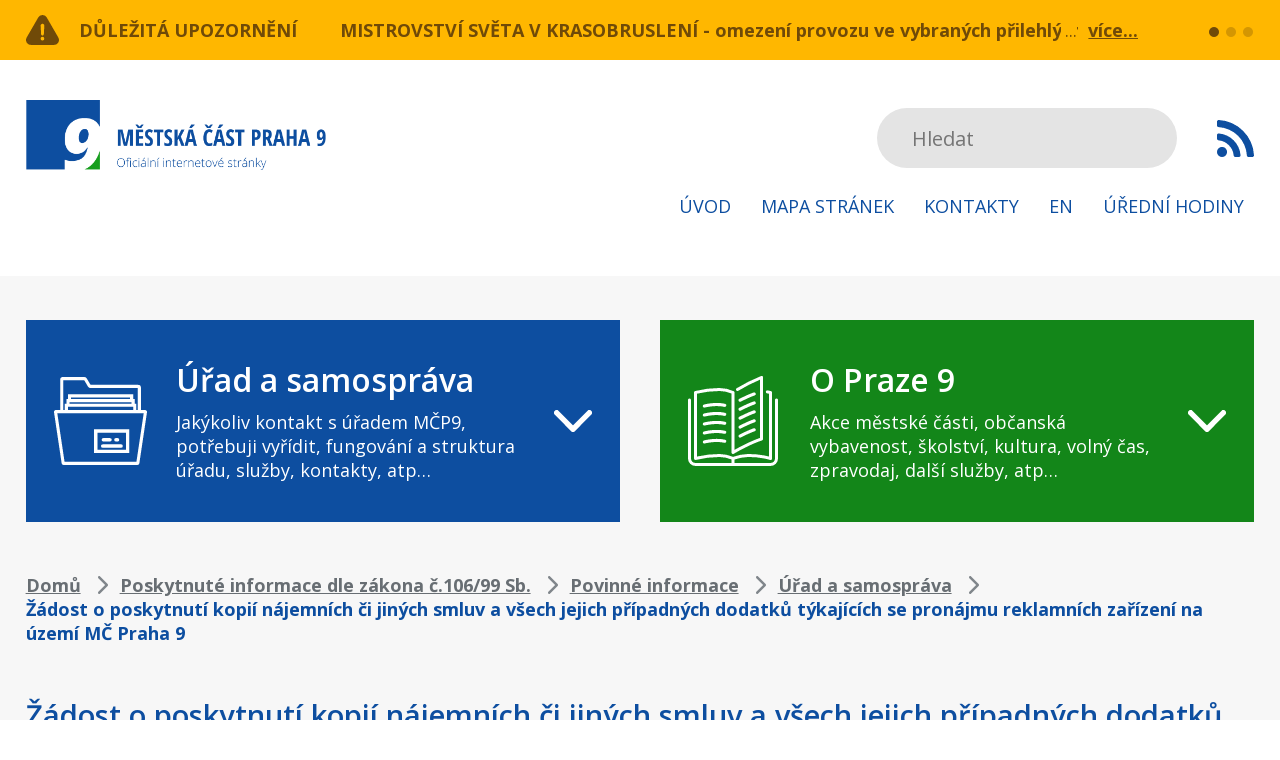

--- FILE ---
content_type: text/html; charset=UTF-8
request_url: https://www.praha9.cz/zadost-o-poskytnuti-kopii-najemnich-ci-jinych-smluv-a-vsech-jejich-pripadnych-dodatku-tykajicich-se
body_size: 19511
content:
<!DOCTYPE html>
<html lang="cs" dir="ltr" prefix="og: https://ogp.me/ns#">
  <head>
    <meta charset="utf-8" />
<noscript><style>form.antibot * :not(.antibot-message) { display: none !important; }</style>
</noscript><script async src="https://www.googletagmanager.com/gtag/js?id=UA-391564-35" type="text/plain" id="cookies_ga_google_analytics_tracking_file" data-cookieconsent="analytics"></script>
<script>window.dataLayer = window.dataLayer || [];function gtag(){dataLayer.push(arguments)};gtag("js", new Date());gtag("set", "developer_id.dMDhkMT", true);gtag("config", "UA-391564-35", {"groups":"default","anonymize_ip":true,"page_placeholder":"PLACEHOLDER_page_path"});gtag("config", "G-BYH4FTQW69", {"groups":"default","page_placeholder":"PLACEHOLDER_page_location"});</script>
<link rel="canonical" href="https://www.praha9.cz/zadost-o-poskytnuti-kopii-najemnich-ci-jinych-smluv-a-vsech-jejich-pripadnych-dodatku-tykajicich-se" />
<link rel="apple-touch-icon" sizes="144x144" href="/sites/default/files/favicons/apple-touch-icon.png"/>
<link rel="icon" type="image/png" sizes="32x32" href="/sites/default/files/favicons/favicon-32x32.png"/>
<link rel="icon" type="image/png" sizes="16x16" href="/sites/default/files/favicons/favicon-16x16.png"/>
<link rel="manifest" href="/sites/default/files/favicons/site.webmanifest"/>
<link rel="mask-icon" href="/sites/default/files/favicons/safari-pinned-tab.svg" color="#5bbad5"/>
<meta name="msapplication-TileColor" content="#ffffff"/>
<meta name="theme-color" content="#ffffff"/>
<meta name="favicon-generator" content="Drupal responsive_favicons + realfavicongenerator.net" />
<meta name="Generator" content="Drupal 10 (https://www.drupal.org)" />
<meta name="MobileOptimized" content="width" />
<meta name="HandheldFriendly" content="true" />
<meta name="viewport" content="width=device-width, initial-scale=1.0" />

    <title>Žádost o poskytnutí kopií nájemních či jiných smluv a všech jejich případných dodatků týkajících se pronájmu reklamních zařízení na území MČ Praha 9 | Městská část Praha 9</title>
    <style>
      body{padding:0;margin:0;font-family:&#039;Open Sans&#039;, sans-serif}img{max-width:100%;height:auto;display:block;margin:0 auto}button,input,optgroup,select,textarea{font-family:&#039;Open Sans&#039;, sans-serif}*:focus{outline:none;box-shadow:none}a{color:#0D4EA0;text-decoration:underline;-moz-transition:all 0.25s;-webkit-transition:all 0.25s;transition:all 0.25s}a:hover{text-decoration:none}p{font-size:22px;line-height:34px;color:#3C374B;margin:0px 0px 34px}h2{font-size:22px;line-height:30px;font-weight:bold;color:#0D4EA0;margin:0px 0px 20px}table{width:100%}table caption{font-size:18px;line-height:24px;margin:0px 0px 12px;color:#80868B;font-weight:bold;text-transform:uppercase;text-align:left}table th{font-size:22px;line-height:30px;color:#fff;font-weight:bold;padding:13px 0px;background:#0D4EA0;text-align:left}table td{font-size:22px;line-height:30px;color:#179E1E;padding:13px 0px;background:#fff;text-align:left;border-bottom:1px solid #E4E4E4;position:relative}table td:first-child{color:#0D4EA0}table td a{text-decoration:none}table td a:hover{text-decoration:underline}table tr:last-child td{border-bottom:none}a.button{display:inline-block;vertical-align:top;text-decoration:none;padding:15px 38px;line-height:30px;color:#fff;border-radius:4px;font-size:18px;font-weight:bold;text-transform:uppercase;background:#179E1E}a.button:hover{background:#0D4EA0}article.node--view-mode-full .text-formatted ul,body.taxonomy-oddeleni .view .view-header ul{padding-left:0px;margin:0px 0px 34px;list-style:none}article.node--view-mode-full .text-formatted ul li,body.taxonomy-oddeleni .view .view-header ul li{font-size:22px;line-height:34px;color:#3C374B;margin:0px;padding-left:25px;position:relative}article.node--view-mode-full .text-formatted ul li:before,body.taxonomy-oddeleni .view .view-header ul li:before{content:&quot;&quot;;display:block;width:8px;height:8px;position:absolute;left:0px;top:13px;background:#0D4EA0}article.node--view-mode-full .text-formatted ol,body.taxonomy-oddeleni .view .view-header ol{padding-left:17px;margin:0px 0px 34px}article.node--view-mode-full .text-formatted ol li,body.taxonomy-oddeleni .view .view-header ol li{font-size:22px;line-height:34px;color:#3C374B;margin:0px}body div#sliding-popup,body div#sliding-popup .eu-cookie-withdraw-banner,body .eu-cookie-withdraw-tab{background:#292F34 url(/themes/custom/praha9/images/cookie-bite-solid.svg) no-repeat 50px center;background-size:65px;min-height:80px !important;padding:20px 50px 21px;box-sizing:border-box}body .eu-cookie-compliance-content{padding-left:100px;max-width:100%;box-sizing:border-box}body .eu-cookie-compliance-message{max-width:10000px;width:calc(100% - 176px);box-sizing:border-box;padding-right:20px;margin:0;float:none;display:inline-block;vertical-align:middle}body .eu-cookie-compliance-message p{font-size:16px;line-height:20px;font-weight:normal;margin:0px}body .eu-cookie-compliance-message p a{color:#fff}body .eu-cookie-compliance-buttons{width:171px;margin:0px;max-width:10000px;float:none;display:inline-block;vertical-align:middle}body .eu-cookie-compliance-agree-button,body .eu-cookie-compliance-default-button{display:inline-block;width:100%;line-height:39px;color:#fff;font-weight:900;background:#0D4EA0;font-size:13px;border-radius:4px;text-decoration:none;box-shadow:none;text-align:center;border:none;padding:0;text-shadow:none;margin:0px}body .eu-cookie-compliance-agree-button:hover,body .eu-cookie-compliance-default-button:hover{background:#179E1E}@media screen and (max-width:1023px){body div#sliding-popup,body div#sliding-popup .eu-cookie-withdraw-banner,body .eu-cookie-withdraw-tab{background:#292F34 url(/themes/custom/praha9/images/cookie-bite-solid.svg) no-repeat 30px center;padding:10px 30px 10px;background-size:65px}body .eu-cookie-compliance-content{padding-left:85px}}@media screen and (max-width:767px){body .eu-cookie-compliance-message{width:100%;padding-right:0px;margin:0px 0px 10px}body .eu-cookie-compliance-buttons{display:block;margin:0 auto}}#block-views-block-dulezita-upozorneni-block-1{background:#FFB700;padding:15px 0px;width:100%;float:left}#block-views-block-dulezita-upozorneni-block-1 .view-dulezita-upozorneni{width:96%;max-width:1640px;margin:0 auto}#block-views-block-dulezita-upozorneni-block-1 .view-dulezita-upozorneni&gt;.view-header{float:left;width:314px}#block-views-block-dulezita-upozorneni-block-1 .view-dulezita-upozorneni&gt;.view-header a{display:block;padding-left:53px;background:transparent url(/themes/custom/praha9/images/upozorneni.svg) no-repeat left center;font-size:18px;line-height:30px;color:#fff;font-weight:bold;text-decoration:none;text-transform:uppercase}#block-views-block-dulezita-upozorneni-block-1 .view-dulezita-upozorneni&gt;.view-content{float:left;width:calc(100% - 430px);position:relative}#block-views-block-dulezita-upozorneni-block-1 .view-dulezita-upozorneni&gt;.view-content .views-row{width:100%;white-space:nowrap;display:none;overflow:hidden;text-overflow:ellipsis;box-sizing:border-box;padding-right:60px}#block-views-block-dulezita-upozorneni-block-1 .view-dulezita-upozorneni&gt;.view-content .views-row:after{content:&quot;...&quot;;color:#fff;font-size:18px;line-height:30px;display:block;background:#FFB700;padding-left:4px;position:absolute;top:0px;right:61px}#block-views-block-dulezita-upozorneni-block-1 .view-dulezita-upozorneni&gt;.view-content .views-row:first-child,#block-views-block-dulezita-upozorneni-block-1 .view-dulezita-upozorneni&gt;.view-content .flickity-slider .views-row{display:flex}#block-views-block-dulezita-upozorneni-block-1 .view-dulezita-upozorneni&gt;.view-content .views-row .views-field-title{float:left;margin-right:20px}#block-views-block-dulezita-upozorneni-block-1 .view-dulezita-upozorneni&gt;.view-content .views-row .views-field-title a{font-size:18px;line-height:30px;color:#fff;font-weight:bold;text-decoration:none;display:block}#block-views-block-dulezita-upozorneni-block-1 .view-dulezita-upozorneni&gt;.view-content .views-row .views-field-body{float:left;font-size:18px;line-height:30px;color:#fff}#block-views-block-dulezita-upozorneni-block-1 .view-dulezita-upozorneni&gt;.view-content .views-row a.views-more-link{position:absolute;right:0px;top:0px;color:#fff;font-weight:bold;text-decoration:underline;background:#FFB700;display:block;padding-left:10px}#block-views-block-dulezita-upozorneni-block-1 .view-dulezita-upozorneni&gt;.view-content .views-row a.views-more-link:hover{text-decoration:none}#block-views-block-dulezita-upozorneni-block-1 .flickity-page-dots{right:-115px;bottom:6px;width:auto}#block-views-block-dulezita-upozorneni-block-1 .flickity-page-dots li{margin:0px 0px 0px 7px;width:10px;height:10px;background:#fff;opacity:0.3}#block-views-block-dulezita-upozorneni-block-1 .flickity-page-dots li:hover,#block-views-block-dulezita-upozorneni-block-1 .flickity-page-dots li.is-selected{opacity:1}header{clear:both;width:100%;float:left;background:#fff;padding:40px 0px}.region-header{width:96%;max-width:1640px;margin:0 auto}a#mobile-menu-button{display:none}#block-praha9-branding{float:left}#block-praha9-main-menu{float:right;padding-top:8px}#block-praha9-main-menu ul.menu{padding:0;margin:0;list-style:none}#block-praha9-main-menu ul.menu li{padding:15px 0px;float:left;margin-left:50px}#block-praha9-main-menu ul.menu li:first-child{margin-left:0px}#block-praha9-main-menu ul.menu li a{display:block;padding:0px 10px;line-height:30px;font-size:18px;color:#0D4EA0;text-transform:uppercase;text-decoration:none}#block-praha9-search{float:right;padding-top:8px;margin-left:60px}#block-praha9-search .form-item{margin:0px}#block-praha9-search input.form-search{width:300px;height:60px;background:#E4E4E4;border:none;border-radius:30px;padding:0px 35px;box-sizing:border-box;font-size:20px;color:#80868B;position:relative;z-index:100}#block-praha9-search input.button{display:none}#block-praha9-search .fac-result{top:30px;border-radius:0px;width:100%}#block-praha9-search .fac-result ul.result-list{border-radius:0px;padding-top:30px;background:#E4E4E4}#block-praha9-search .fac-result ul.result-list li{border:none;border-top:1px solid #ccc;position:relative}#block-praha9-search .fac-result ul.result-list li+li{margin:0px}#block-praha9-search .fac-result ul.result-list li h2{margin:0px;font-size:16px;line-height:24px;font-weight:normal}#block-praha9-search .fac-result ul.result-list li h2 a{text-decoration:none;color:#80868B}#block-praha9-search .fac-result ul.result-list li h2 a:before{content:&quot;&quot;;display:block;width:100%;height:100%;position:absolute;left:0px;top:0px}#block-praha9-search .fac-result ul.result-list li.see-all-link{border-radius:0px}#block-rsskanal{float:right;padding-top:8px;margin-left:40px}#block-rsskanal a.feed-icon{width:37px;height:60px;background:transparent url(/themes/custom/praha9/images/rss.svg) no-repeat center center}@media screen and (max-width:1640px){#block-praha9-main-menu ul.menu li{margin-left:10px}#block-praha9-search{margin-left:20px}}@media screen and (max-width:1199px){#block-praha9-search input.form-search{width:160px;padding:0px 20px}}@media screen and (max-width:1023px){header{position:relative;z-index:5}.region-header,#block-views-block-dulezita-upozorneni-block-1 .view-dulezita-upozorneni{width:100%;box-sizing:border-box;padding-left:20px;padding-right:20px}#block-praha9-search{display:none}#block-praha9-main-menu{display:none}a#mobile-menu-button{display:block;float:right}a#mobile-menu-button span{display:block;margin:37px 0px 24px 0px;width:30px;font-size:0px;text-indent:-9999px;height:4px;background:#0D4EA0;position:relative;transition-duration:0.3s;transition-timing-function:cubic-bezier(0.55, 0.055, 0.675, 0.19);border-radius:2px}a#mobile-menu-button span:before{content:&quot;&quot;;display:block;width:30px;height:100%;position:absolute;top:-10px;right:0px;background:#0D4EA0;transition:top 0.1s 0.34s ease-in, opacity 0.1s ease-in, background-color 0.15s ease;border-radius:2px}a#mobile-menu-button span:after{content:&quot;&quot;;display:block;width:30px;height:100%;position:absolute;bottom:-10px;right:0px;background:#0D4EA0;transition:bottom 0.1s 0.34s ease-in, transform 0.3s cubic-bezier(0.55, 0.055, 0.675, 0.19), background-color 0.15s ease;border-radius:2px}body.mobile-menu-expanded a#mobile-menu-button span{transform:rotate(225deg);transition-delay:0.14s;transition-timing-function:cubic-bezier(0.215, 0.61, 0.355, 1);width:30px}body.mobile-menu-expanded a#mobile-menu-button span:before{top:0;opacity:0;transition:top 0.1s ease-out, opacity 0.1s 0.14s ease-out, background-color 0.15s ease;width:30px}body.mobile-menu-expanded a#mobile-menu-button span:after{bottom:0;transform:rotate(-90deg);transition:bottom 0.1s ease-out, transform 0.3s 0.14s cubic-bezier(0.215, 0.61, 0.355, 1), background-color 0.15s ease;width:30px}body.mobile-menu-expanded #block-praha9-main-menu{display:block;position:absolute;top:calc(100% - 15px);left:0px;background:#fff;width:100%;padding-top:0px}#block-praha9-main-menu ul.menu li{float:none;margin:0px}#block-praha9-main-menu ul.menu li a{padding:0px 20px;text-align:center}body.mobile-menu-expanded #block-praha9-search{display:block;position:absolute;left:0px;top:calc(100% + 225px);background:#fff;margin:0px;padding:10px 20px 20px;box-sizing:border-box;width:100%;box-shadow:0px 10px 10px rgba(0, 0, 0, 0.4)}#block-praha9-search input.form-search{width:100%;padding:0px 30px}}@media screen and (max-width:767px){#block-views-block-dulezita-upozorneni-block-1 .view-dulezita-upozorneni&gt;.view-header{width:100%;margin-bottom:10px}#block-views-block-dulezita-upozorneni-block-1 .view-dulezita-upozorneni&gt;.view-content{width:100%}#block-views-block-dulezita-upozorneni-block-1 .flickity-page-dots{right:0px;bottom:50px}}@media screen and (max-width:479px){#block-rsskanal{display:none}#block-praha9-branding{width:230px}a#mobile-menu-button span{margin:26px 20px 18px 0px}#block-views-block-dulezita-upozorneni-block-1 .view-dulezita-upozorneni&gt;.view-header a{padding-left:40px;font-size:14px}}.highlighted{clear:both;background:#F7F7F7;padding-top:44px;width:100%;float:left}.region-highlighted{width:96%;max-width:1640px;margin:0 auto}#block-uradasamosprava-2{width:calc(50% - 20px);float:left;padding:40px 155px 40px 180px;box-sizing:border-box;position:relative;background:#0D4EA0 url(/themes/custom/praha9/images/uradasamosparava.svg) no-repeat 50px center;z-index:1}#block-opraze9-2{width:calc(50% - 20px);float:right;padding:40px 155px 40px 190px;box-sizing:border-box;position:relative;background:#179E1E url(/themes/custom/praha9/images/opraze9.svg) no-repeat 50px center;z-index:1}#block-uradasamosprava-2 h2:before,#block-opraze9-2 h2:before{content:&quot;&quot;;display:block;width:38px;height:100%;position:absolute;right:60px;top:0px;background:transparent url(/themes/custom/praha9/images/sipka.svg) no-repeat center center}#block-uradasamosprava-2 h2:after,#block-opraze9-2 h2:after{content:&quot;&quot;;display:block;width:100%;height:100%;position:absolute;left:0px;top:0px}#block-uradasamosprava-2 h2,#block-opraze9-2 h2{font-size:29px;line-height:39px;margin:0px 0px 11px;font-weight:600;color:#fff;cursor:pointer}#block-uradasamosprava-2 p,#block-opraze9-2 p{margin:0px;font-size:18px;line-height:24px;color:#fff}#block-uradasamosprava-2 ul.menu,#block-opraze9-2 ul.menu{display:none}#block-uradasamosprava-2.expanded ul.menu,#block-opraze9-2.expanded ul.menu{display:block;position:absolute;top:100%;left:0px;width:100%;margin:0px;background:#fff;box-shadow:0px 3px 10px #00000029;padding:32px 5px 32px 31px;box-sizing:border-box;column-count:3;column-gap:20px}#block-uradasamosprava-2 ul.menu li,#block-opraze9-2 ul.menu li{display:block;margin:0px 0px 20px;padding:0px}#block-uradasamosprava-2 ul.menu li a,#block-opraze9-2 ul.menu li a{font-size:18px;line-height:24px;color:#0D4EA0;text-decoration:none;display:block}#block-opraze9-2 ul.menu li a{color:#179E1E}#block-uradasamosprava-2 ul.menu li a:hover,#block-opraze9-2 ul.menu li a:hover{text-decoration:underline}#block-uradasamosprava{width:100%;float:left;padding:12px 12px 32px 32px;margin-top:20px;box-sizing:border-box;position:relative;clear:both;background:#0D4EA0}#block-opraze9{width:100%;float:right;padding:12px 12px 32px 32px;margin-top:20px;box-sizing:border-box;position:relative;clear:right;background:#179E1E}#block-uradasamosprava p.menudesc,#block-opraze9 p.menudesc{display:none}#block-uradasamosprava ul.menu,#block-opraze9 ul.menu{display:block;margin:0px;padding:0px;box-sizing:border-box}#block-uradasamosprava ul.menu li,#block-opraze9 ul.menu li{display:block;margin:20px 0px 0px;padding:0px 20px 0px 15px;position:relative;float:left;box-sizing:border-box}#block-uradasamosprava ul.menu li:before,#block-opraze9 ul.menu li:before{content:&quot;&quot;;display:block;width:4px;height:4px;border-radius:5px;position:absolute;left:0px;top:10px;background:#fff}#block-uradasamosprava ul.menu li a,#block-opraze9 ul.menu li a{font-size:18px;line-height:24px;color:#fff;text-decoration:none;display:block}#block-uradasamosprava ul.menu li a.is-active,#block-opraze9 ul.menu li a.is-active{font-weight:bold}#block-uradasamosprava ul.menu li a:hover,#block-opraze9 ul.menu li a:hover{text-decoration:underline}#block-uradasamosprava ul.menu li ul,#block-opraze9 ul.menu li ul{background:#fff;padding:1px 20px 20px;float:left;margin-top:20px}#block-uradasamosprava ul.menu li ul li a{color:#0D4EA0}#block-opraze9 ul.menu li ul li a{color:#179E1E}#block-uradasamosprava ul.menu li ul li:before{background:#0D4EA0}#block-opraze9 ul.menu li ul li:before{background:#179E1E}main{clear:both;background:#F7F7F7;padding-top:40px;padding-bottom:54px;width:100%;float:left}main .layout-content{width:96%;max-width:1640px;margin:0 auto}#block-views-block-aktuality-block-1&gt;h2{padding:10px 0px 5px 74px;background:transparent url(/themes/custom/praha9/images/aktuality-nadpis.svg) no-repeat left center;font-size:29px;line-height:43px;color:#0D4EA0;font-weight:600;margin:0px 0px 30px}.view-aktuality .view-header{float:right;margin:-55px 0px 35px}.view-aktuality .view-header a{display:block;padding-right:37px;text-decoration:none;background:transparent url(/themes/custom/praha9/images/sipka-zelena.svg) no-repeat right center;font-size:18px;line-height:24px;font-weight:bold;color:#179E1E}.view-aktuality .view-header a:hover{text-decoration:underline}.view-aktuality .view-content,.view-taxonomy-term .view-content{clear:both;display:flex;flex-wrap:wrap}.view-aktuality .views-row,.view-taxonomy-term .views-row{width:calc(25% - 30px);margin:0px 40px 40px 0px;background:#fff}.view-aktuality .views-row:nth-child(4n+4),.view-taxonomy-term .views-row:nth-child(4n+4){margin-right:0px}.view-aktuality .views-row:nth-child(4n+4)+.views-row,.view-taxonomy-term .views-row:nth-child(4n+4)+.views-row{clear:both}.view-taxonomy-term .feed-icons{display:none}.view-taxonomy-term .view-header .field--name-description{background:#fff;padding:20px 30px;margin-bottom:40px}article.node--type-article.node--view-mode-teaser h2{padding:33px 37px 0px;font-size:18px;line-height:24px;font-weight:bold;margin:0px 0px 24px}article.node--type-article.node--view-mode-teaser h2 a{text-decoration:none;color:#0D4EA0}article.node--type-article.node--view-mode-teaser h2 a:hover{text-decoration:underline}article.node--type-article.node--view-mode-teaser p{font-size:14px;line-height:24px;color:#80868B;margin:0px 0px 24px;padding:0px 33px 0px 37px}article.node--type-article.node--view-mode-teaser .field--name-body h1,article.node--type-article.node--view-mode-teaser .field--name-body h2,article.node--type-article.node--view-mode-teaser .field--name-body h3{font-size:14px;line-height:24px;color:#80868B;margin:0px 0px 0px;font-weight:normal;padding:0px 33px 0px 37px}article.node--type-article.node--view-mode-teaser .field--name-field-hodnoceni,article.node--type-article.node--view-mode-full .field--name-field-hodnoceni{padding:0px 37px 35px}article.node--type-article.node--view-mode-full .field--name-field-hodnoceni{padding-top:40px}#block-drobeckovanavigace{padding-top:11px;margin-bottom:38px}#block-drobeckovanavigace .breadcrumb{padding:0px}#block-drobeckovanavigace .breadcrumb li{padding-right:35px;background:transparent url(/themes/custom/praha9/images/sipka-breadcrumb.svg) no-repeat right 8px center;font-size:18px;line-height:24px;font-weight:bold;color:#0D4EA0;display:inline-block;vertical-align:top}#block-drobeckovanavigace .breadcrumb li:last-child{background:transparent}#block-drobeckovanavigace .breadcrumb li:before{display:none}#block-drobeckovanavigace .breadcrumb li a{text-decoration:underline;color:#80868B}#block-drobeckovanavigace .breadcrumb li a:hover{text-decoration:none}#block-praha9-page-title h1{padding:10px 0px 5px 0px;font-size:29px;line-height:43px;color:#0D4EA0;font-weight:600;margin:0px 0px 30px}body.page-node-20 #block-praha9-page-title h1{background:transparent url(/themes/custom/praha9/images/nadpis-devitka.svg) no-repeat left center;padding:10px 0px 5px 74px}body.urad-a-samosprava-uredni-deska #block-praha9-page-title h1{background:transparent url(/themes/custom/praha9/images/edeska.svg) no-repeat left center;padding:10px 0px 5px 74px}body.page-node-197 #block-praha9-page-title h1{background:transparent url(/themes/custom/praha9/images/nadpis-hodiny.svg) no-repeat left center;padding:11px 0px 6px 74px}body.path-kontakty #block-praha9-page-title h1{background:transparent url(/themes/custom/praha9/images/nadpis-kontakty.svg) no-repeat left center;padding:11px 0px 6px 74px}body.page-node-202 #block-praha9-page-title h1{background:transparent url(/themes/custom/praha9/images/nadpis-kontakty.svg) no-repeat left center;padding:11px 0px 6px 74px}body.page-node-type-kontakt #block-praha9-page-title{display:none}.paragraph{clear:both}.paragraph--type--vizitky .field--name-field-vizitka{display:flex;flex-flow:wrap}.paragraph--type--vizitky .field--name-field-vizitka&gt;.field__item{width:calc(33.33% - 27px);background:#fff url(/themes/custom/praha9/images/vizitka-obalka.svg) no-repeat 50px center;margin:0px 40.5px 40px 0px;box-sizing:border-box;padding:35px 20px 35px 160px}.paragraph--type--vizitky .field--name-field-vizitka&gt;.field__item:nth-child(3n+3){margin-right:0px}.paragraph--type--vizitka .field--name-field-pozice{font-size:18px;line-height:24px;color:#179E1E;font-weight:bold}.paragraph--type--vizitka .field--name-field-pozice:after{content:&quot;:&quot;}.paragraph--type--vizitka .field--name-field-jmeno{font-size:18px;line-height:24px;color:#0D4EA0;margin-bottom:18px}.paragraph--type--vizitka .field--name-field-e-mail a{font-size:18px;line-height:24px;font-weight:bold;display:block}body.path-user #block-praha9-page-title h1{padding:0;text-align:center}#block-praha9-local-tasks{width:100%;max-width:800px;margin:0 auto}form.user-login-form,form.user-pass{width:100%;max-width:800px;box-sizing:border-box;background:#fff;margin:0 auto;padding:38px 59px}form label{font-size:22px;line-height:24px;color:#179E1E;font-weight:bold;display:block;margin-bottom:9px}input[type=&quot;text&quot;],input[type=&quot;password&quot;]{border:none;height:60px;width:100%;background:#F7F7F7;border-radius:0px;box-sizing:border-box;padding:0px 22px;font-size:22px;color:#0D4EA0}input[type=&quot;text&quot;]::-webkit-input-placeholder{color:#0D4EA0}input[type=&quot;password&quot;]::-webkit-input-placeholder{color:#0D4EA0}form .form-item{margin:0px 0px 30px}form .form-item .description,form.user-pass p{font-size:14px;line-height:20px;color:#80868B}form.user-pass p{margin:-30px 0px 30px}form .form-actions{margin:0px}input.button{background:#179E1E;border-radius:4px;padding:0px 56px;border:none;color:#fff;height:60px;box-shadow:none;text-shadow:none;font-size:18px;font-weight:bold}input.button:hover{background:#0D4EA0}select{display:block;box-sizing:border-box;width:100%;height:60px;border:none;-webkit-appearance:none;padding:0px 45px 0px 24px;font-size:22px;color:#0D4EA0;background:#F7F7F7 url(/themes/custom/praha9/images/select-sipka.svg) no-repeat right 22px center}.select-wrapper{width:100%;margin-right:0px}.view-uredni-deska .view-filters,.view-potrebuji-vyridit .view-filters form{padding:38px 60px 40px;background:#fff;box-sizing:border-box;width:100%;float:left;margin-bottom:40px}.view-uredni-deska .view-filters form .form-item,.view-potrebuji-vyridit .view-filters form .form-item{width:calc(50% - 30px);float:left;margin:0px 0px 30px}.view-uredni-deska .view-filters form .form-item:nth-child(2n+2),.view-potrebuji-vyridit .view-filters form .form-item:nth-child(2n+2){float:right}.view-uredni-deska table{width:100%}.view-uredni-deska table caption,.view-potrebuji-vyridit .view-filters&gt;h2{font-size:18px;line-height:24px;margin:0px 0px 12px;color:#80868B;font-weight:bold;text-transform:uppercase;text-align:left}.view-uredni-deska table th{font-size:22px;line-height:30px;color:#fff;font-weight:bold;padding:16px 0px 14px;background:#0D4EA0;text-align:left}.view-uredni-deska table th:first-child{padding-left:60px}.view-uredni-deska table th:last-child{padding-right:60px;text-align:right}.view-uredni-deska table td{font-size:22px;line-height:30px;color:#179E1E;padding:16px 20px 14px 0px;background:#fff;text-align:left;border-bottom:1px solid #E4E4E4;position:relative}.view-uredni-deska table tr:last-child td{border-bottom:1px solid #E4E4E4}.view-uredni-deska table td.views-field-field-vyveseno,.view-uredni-deska table td.views-field-field-sveseno{white-space:nowrap;padding-right:0px}.view-uredni-deska table td:first-child{color:#0D4EA0;padding-left:60px}.view-uredni-deska table td:last-child{text-align:right;padding-right:60px}.view-uredni-deska table tr:first-child td{padding-top:28px}.view-uredni-deska table td a{text-decoration:none}.view-uredni-deska table td a:hover{text-decoration:underline}.view-uredni-deska table td:first-child:before{content:&quot;&quot;;width:60px;height:1px;display:block;background:#fff;position:absolute;left:0px;bottom:-1px}.view-uredni-deska table td:last-child:before{content:&quot;&quot;;width:60px;height:1px;display:block;background:#fff;position:absolute;right:0px;bottom:-1px}body.page-node-type-edeska #block-praha9-page-title h1{padding-left:0px;margin-bottom:40px}article.node--type-edeska.node--view-mode-full .left{width:calc(50% - 20px);float:left}article.node--type-edeska.node--view-mode-full .right{width:calc(50% - 20px);float:right}article.node--type-edeska.node--view-mode-full .right .share{width:calc(200% + 40px);float:right}article.node--type-edeska.node--view-mode-full h2.col-title{font-size:18px;line-height:24px;font-weight:bold;color:#80868B;margin:0px 0px 10px;text-transform:uppercase}article.node--type-edeska.node--view-mode-full .col-content{background:#fff;padding:35px 32px 20px}article.node--type-edeska.node--view-mode-full .field__label,article.node--type-dulezite-upozorneni.node--view-mode-full .field__label,.paragraph--type--souvisejici-dokumenty .field__label{font-size:18px;line-height:24px;font-weight:bold;color:#179E1E}article.node--type-edeska.node--view-mode-full .field .field__item,article.node--type-dulezite-upozorneni.node--view-mode-full .field .field__item,.paragraph--type--souvisejici-dokumenty .field__item{font-size:18px;line-height:24px;color:#0D4EA0;margin:0px 0px 24px}article.node--type-edeska.node--view-mode-full .field--name-field-soubory .field__item,article.node--type-dulezite-upozorneni.node--view-mode-full .field--name-field-souvisejici-dokumenty .field__item,article.node--type-edeska.node--view-mode-full .field--name-field-odkazy-na-soubory .field__item,.paragraph--type--souvisejici-dokumenty .field__item{margin:25px 0px 0px}article.node--type-edeska.node--view-mode-full .field--name-field-soubory .field__item span.file,article.node--type-dulezite-upozorneni.node--view-mode-full .field--name-field-souvisejici-dokumenty .field__item span.file,.paragraph--type--souvisejici-dokumenty .field__item span.file{background:transparent;padding-left:0px;display:block}article.node--type-edeska.node--view-mode-full span.extension,article.node--type-dulezite-upozorneni.node--view-mode-full span.extension,.paragraph--type--souvisejici-dokumenty .field__item span.extension{width:52px;line-height:61px;text-align:center;color:#fff;font-weight:bold;margin-right:23px;display:inline-block;vertical-align:middle;background:transparent url(/themes/custom/praha9/images/file_icon.svg) no-repeat center center;font-size:14px;text-transform:uppercase}article.node--type-edeska.node--view-mode-full span.extension+a,article.node--type-dulezite-upozorneni.node--view-mode-full span.extension+a,.paragraph--type--souvisejici-dokumenty .field__item span.extension+a{display:inline-block;vertical-align:middle;width:calc(100% - 82px);font-size:18px;line-height:24px;font-weight:bold;overflow:hidden;text-overflow:ellipsis}.layout--twocol-section.layout--twocol-section--50-50&gt;.layout__region--first{box-sizing:border-box;padding-right:20px}.layout--twocol-section.layout--twocol-section--50-50&gt;.layout__region--second{box-sizing:border-box;padding-left:20px}.block-inline-blockblok-s-tabulkou{background:#fff;margin:0px 0px 60px}.block-layout-builder.block-inline-blockblok-s-tabulkou&gt;h2{font-size:22px;line-height:30px;color:#fff;font-weight:bold;margin:0;padding:15px 30px;background:#0D4EA0;text-transform:none}.block-inline-blockblok-s-tabulkou .field--name-body{padding:10px 30px}.block-inline-blockblok-s-tabulkou .field--name-body table td{width:50%}.block-inline-blockbasic{box-shadow:0px 0px 10px #00000029;border:1px solid #E9E9E9;margin:0px 0px 45px;box-sizing:border-box;padding:20px 20px 20px 20px;background:#fff}body.page-node-197 .block-inline-blockikonky-a-texty:first-child .paragraph--type--ikonka-a-text .field--name-field-text p{margin:0px}body.page-node-197 .block-inline-blockikonky-a-texty:first-child .paragraph--type--ikonka-a-text .field--name-field-text p a{display:inline-block;vertical-align:top;font-size:22px;line-height:30px;font-weight:bold;text-decoration:none;color:#179E1E;padding-right:39px;background:transparent url(/themes/custom/praha9/images/sipka-zelena.svg) no-repeat right center;background-size:22px 22px}body.page-node-197 .block-inline-blockikonky-a-texty:first-child .paragraph--type--ikonka-a-text .field--name-field-text p a:hover{text-decoration:underline}.block-layout-builder&gt;h2,.layout__region .block-block-content&gt;h2{font-size:18px;line-height:24px;font-weight:bold;color:#80868B;text-transform:uppercase;margin:0px 0px 10px}.block-inline-blockikonky-a-texty{margin-bottom:45px}.block-inline-blockikonky-a-texty .field--name-field-ikonka-a-text,.field--name-field-ikonka-a-text{box-shadow:0px 0px 10px #00000029;border:1px solid #E9E9E9;background:#fff;padding:12px 30px}.view-kontakty .view-header{width:calc(50% - 20px);float:right;box-shadow:0px 0px 10px #00000029;border:1px solid #E9E9E9;box-sizing:border-box;padding:12px 30px;background:#fff;margin-top:34px;position:relative;margin-bottom:40px}.view-kontakty .view-header .field--name-field-ikonka-a-text{box-shadow:none;border:none;background:transparent;padding:0px}.view-kontakty .view-filters{width:calc(50% - 20px);float:left;box-sizing:border-box;padding:60px 60px;background:#fff;margin-top:34px;position:relative;margin-bottom:40px}.view-kontakty .view-content{clear:both;padding-top:34px;position:relative}.view-kontakty .view-empty{clear:both;padding:20px 30px;background:#fff;margin:34px 0px 0px;position:relative}.view-kontakty .view-header:before,.view-kontakty .view-filters:before,.view-kontakty .view-content:before{content:&quot;Doplňkové informace&quot;;display:block;font-size:18px;line-height:24px;font-weight:bold;color:#80868B;text-transform:uppercase;margin:0px 0px 10px;position:absolute;left:0px;top:-34px}.view-kontakty .view-filters:before{content:&quot;Vyhledavač kontaktů&quot;}.view-kontakty .view-content:before{content:&quot;Výsledky hledání&quot;;top:0px}.view-kontakty .view-filters fieldset[data-drupal-selector=&quot;edit-zarazeni&quot;]{width:100%;margin:0px 0px 66px}.view-kontakty .view-filters fieldset[data-drupal-selector=&quot;edit-zarazeni&quot;] legend{display:none}.view-kontakty .view-filters fieldset[data-drupal-selector=&quot;edit-zarazeni&quot;] .form-radios .form-radios{display:flex;justify-content:space-between;flex-wrap:wrap}.view-kontakty .view-filters fieldset[data-drupal-selector=&quot;edit-zarazeni&quot;] .form-radios .form-radios .form-item{min-width:120px}.view-kontakty .view-filters fieldset[data-drupal-selector=&quot;edit-zarazeni&quot;] input[type=&quot;radio&quot;]{display:none}.view-kontakty .view-filters fieldset[data-drupal-selector=&quot;edit-zarazeni&quot;] input[type=&quot;radio&quot;]+label{display:block;text-align:center;padding-top:139px;font-size:22px;line-height:30px;color:#0D4EA0;position:relative;cursor:pointer}.view-kontakty .view-filters fieldset[data-drupal-selector=&quot;edit-zarazeni&quot;] input[type=&quot;radio&quot;]:checked+label{font-weight:bold}.view-kontakty .view-filters fieldset[data-drupal-selector=&quot;edit-zarazeni&quot;] input[type=&quot;radio&quot;]+label:before{content:&quot;&quot;;display:block;width:120px;height:120px;border-radius:100px;box-sizing:border-box;background:#F7F7F7 url(/themes/custom/praha9/images/osoba.svg) no-repeat center center;position:absolute;left:50%;top:0px;transform:translate(-50%, 0%)}.view-kontakty .view-filters fieldset[data-drupal-selector=&quot;edit-zarazeni&quot;] input[type=&quot;radio&quot;]:checked+label:before{border:1px solid #179E1E}.view-kontakty .view-filters fieldset[data-drupal-selector=&quot;edit-zarazeni&quot;] .form-item:first-child&gt;input[type=&quot;radio&quot;]+label:before{background:#F7F7F7 url(/themes/custom/praha9/images/osoby.svg) no-repeat center center}.view-kontakty .view-filters form .form--inline&gt;.form-item{margin:0px 0px 60px;width:100%}.view-kontakty .view-filters form .form--inline&gt;.form-item.form-item-odbor{margin-bottom:20px}.view-kontakty .view-filters form .form--inline&gt;.form-item.form-item-oddeleni{margin-bottom:40px}.view-kontakty .view-filters form .form--inline&gt;.form-item.form-item-oddeleni&gt;.select-wrapper{padding-bottom:20px}.view-kontakty .view-filters form .form--inline&gt;.form-item.form-item-oddeleni&gt;label,.view-kontakty .view-filters form .form--inline&gt;.form-item.form-item-oddeleni&gt;select,.view-kontakty .view-filters form .form--inline&gt;.form-item.form-item-oddeleni&gt;select+.select-wrapper{display:none}.view-kontakty .view-filters form input.button#edit-reset,.view-kontakty .view-filters form input.button#edit-reset:hover{float:right;margin:0px;border:2px solid #179E1E;background:#fff url(/themes/custom/praha9/images/zrusit.svg) no-repeat 22px center;color:#179E1E;padding:0px 34px 0px 63px}.view-kontakty .view-filters form input.button#edit-reset:hover{text-decoration:underline}body.page-node-202 article.node--type-page.node--view-mode-full{padding:52px 50px 20px;background:#fff}.view-potrebuji-vyridit{padding-top:50px;clear:both}article.node--type-potrebuji-vyridit.node--view-mode-full .layout__region--first,article.node--type-page.node--view-mode-full .layout--twocol-section--67-33 .layout__region--first{box-sizing:border-box;padding-right:20px}article.node--type-potrebuji-vyridit.node--view-mode-full .layout__region--first .block-field-blocknodepotrebuji-vyriditbody{background:#fff;box-sizing:border-box;padding:20px 30px}article.node--type-potrebuji-vyridit.node--view-mode-full .layout__region--first .block-field-blocknodepotrebuji-vyriditfield-odkazy-na-soubory,article.node--type-potrebuji-vyridit.node--view-mode-full .layout__region--first .block-field-blocknodepotrebuji-vyriditfield-souvisejici-postupy{background:#fff;box-sizing:border-box;padding:0px 30px 20px}article.node--type-potrebuji-vyridit.node--view-mode-full .layout__region--first .block-field-blocknodepotrebuji-vyriditfield-odkazy-na-soubory .field__item,article.node--type-potrebuji-vyridit.node--view-mode-full .layout__region--first .block-field-blocknodepotrebuji-vyriditfield-souvisejici-postupy .field__item{margin-bottom:20px}article.node--type-potrebuji-vyridit.node--view-mode-full .layout__region--first .block-field-blocknodepotrebuji-vyriditfield-odkazy-na-soubory a,article.node--type-potrebuji-vyridit.node--view-mode-full .layout__region--first .block-field-blocknodepotrebuji-vyriditfield-souvisejici-postupy a{display:inline-block;vertical-align:top;text-decoration:none;color:#179E1E;padding-right:32px;background:transparent url(/themes/custom/praha9/images/sipka-zelena.svg) no-repeat right center;background-size:16px 16px;font-size:16px;line-height:22px;font-weight:bold}article.node--type-potrebuji-vyridit.node--view-mode-full .layout__region--first .block-field-blocknodepotrebuji-vyriditfield-odkazy-na-soubory a:hover,article.node--type-potrebuji-vyridit.node--view-mode-full .layout__region--first .block-field-blocknodepotrebuji-vyriditfield-souvisejici-postupy a:hover{text-decoration:underline}article.node--type-potrebuji-vyridit.node--view-mode-full .layout__region--first .block-field-blocknodepotrebuji-vyriditfield-souvisejici-postupy h2{margin-bottom:20px}article.node--type-potrebuji-vyridit.node--view-mode-full .layout__region--second,article.node--type-page.node--view-mode-full .layout--twocol-section--67-33 .layout__region--second{box-sizing:border-box;padding-left:20px}.block-field-blocknodepotrebuji-vyriditfield-zarazeni .field--name-field-zarazeni{box-shadow:0px 0px 10px #00000029;border:1px solid #E9E9E9;background:#fff;padding:12px 30px;margin:0px 0px 40px}.block-field-blocknodepotrebuji-vyriditfield-zarazeni .field--name-field-zarazeni a{display:block;font-size:22px;line-height:30px;padding:13px 0px;border-bottom:1px solid #E4E4E4;text-decoration:none}.block-field-blocknodepotrebuji-vyriditfield-zarazeni .field--name-field-zarazeni a:hover{text-decoration:underline}.block-field-blocknodepotrebuji-vyriditfield-zarazeni .field--name-field-zarazeni .field__item:last-child a{border-bottom:none}article.node--type-page.node--view-mode-full .block-field-blocknodepagebody,article.node--type-page.node--view-mode-full .layout--twocol-section--67-33 .layout__region--first .block-field-blocknodepagebody{background:#fff;box-sizing:border-box;padding:20px 30px}article.node--type-page.node--view-mode-full .layout__region--first .block-field-blocknodepagebody{background:transparent;padding:0}body.not-front .view-kalendar-akci .view-content{clear:both;display:flex;flex-wrap:wrap}body.not-front .view-kalendar-akci .view-content&gt;h3{width:100%;clear:both;font-size:22px;margin:0px 0px 20px;padding-top:20px;color:#0D4EA0;font-weight:600}body.not-front .view-kalendar-akci .den&gt;.item{width:calc(25% - 30px);margin:0px 40px 5px 0px;background:#fff;padding:0px;border:none;float:left;padding-top:20px}body.not-front .view-kalendar-akci .den&gt;h3+.item{clear:both}body.not-front .view-kalendar-akci .den&gt;.item+.item+.item+.item{margin-right:0px}body.not-front .view-kalendar-akci .den&gt;.item article.node--type-article.node--view-mode-teaser p,body.not-front .view-kalendar-akci .den&gt;.item article.node--type-article.node--view-mode-teaser .field--name-field-hodnoceni,body.not-front .view-kalendar-akci .den&gt;.item article.node--type-article.node--view-mode-teaser h2{padding-left:0px;padding-right:0px}.sitemap{padding:20px 30px;background:#fff}body.taxonomy-oddeleni .layout__region--first{box-sizing:border-box;padding-right:20px}body.taxonomy-oddeleni article.node--type-kontakt.node--view-mode-teaser .cols{flex-wrap:wrap}body.taxonomy-oddeleni article.node--type-kontakt.node--view-mode-teaser .cols .left{width:100%;padding-right:0px}body.taxonomy-oddeleni article.node--type-kontakt.node--view-mode-teaser .cols .right{width:100%;padding-left:0px;border:none;padding-top:30px}body.taxonomy-oddeleni article.node--type-kontakt.node--view-mode-teaser .cols .right .field--name-field-telefon{width:100%;margin-right:0px}body.taxonomy-oddeleni .view-prejit-na-kontakty .views-row{width:100%;margin-right:0px;box-sizing:border-box;padding:60px 60px 26px}body.taxonomy-oddeleni .view-prejit-na-kontakty .views-row p a{font-weight:bold}article.node--type-article.node--view-mode-full .field--name-body{padding:20px 30px;background:#fff}article.node--type-article.node--view-mode-full .field--name-field-image{padding:0px 30px 30px;background:#fff}article.node--type-article.node--view-mode-full .field--name-field-hodnoceni{padding:0px 30px 20px;background:#fff}form.node-article-form{background:#fff;padding:20px 30px}form.node-article-form img{margin:0px 0px 10px}form.node-article-form fieldset{border:none;padding:0}form.node-article-form fieldset legend,form.node-article-form details summary{font-size:22px;line-height:24px;color:#179E1E;font-weight:bold;display:block;margin-bottom:9px;display:block;padding:0;list-style:none}form.node-article-form h4{padding:15px 0px 5px;font-weight:normal;color:#179E1E;font-size:18px;margin:0px;display:block}form.node-article-form input[type=&quot;date&quot;]{border:none;height:60px;width:250px;background:#F7F7F7;border-radius:0px;box-sizing:border-box;padding:0px 22px;font-size:22px;color:#0D4EA0}form.node-article-form input[type=&quot;time&quot;]{border:none;height:60px;width:180px;background:#F7F7F7;border-radius:0px;box-sizing:border-box;padding:0px 22px;font-size:22px;color:#0D4EA0}form.node-article-form details{margin:0px 0px 20px;border:none}form.node-article-form details .details-wrapper{padding:10px 0px 0px}form.node-article-form .form-type-vertical-tabs,form.node-article-form .field--name-status.field--widget-boolean-checkbox,form.node-article-form .text-format-wrapper .filter-wrapper,form.node-article-form .text-format-wrapper label span{display:none}form.node-article-form .image-widget-data span.file--image,form.node-article-form .image-widget-data span.file-size{display:none}form.node-article-form .image-widget-data input.button{margin-left:0px}.messages--status{border-color:#179E1E #179E1E #179E1E transparent;box-shadow:-8px 0 0 #179E1E;color:#179E1E}.messages--warning{border-color:#ffb700 #ffb700 #ffb700 transparent;box-shadow:-8px 0 0 #ffb700;color:#ffb700}.messages{clear:both;margin:20px 0px}.messages+.messages{margin-top:0px}.mapy-frame{width:100%;height:1100px;overflow:hidden;border:none}article.node--view-mode-full&gt;.node__content&gt;.field--name-field-prilohy,article.node--view-mode-full&gt;.node__content&gt;.field--name-field-souvisejici-dokumenty{background:#fff;padding:20px 30px}article.node--view-mode-full&gt;.node__content&gt;.field--name-field-prilohy .field__label,article.node--view-mode-full&gt;.node__content&gt;.field--name-field-souvisejici-dokumenty .field__label{font-size:18px;line-height:24px;font-weight:bold;color:#179E1E;margin-bottom:20px}article.node--view-mode-full&gt;.node__content&gt;.field--name-field-prilohy span.file,article.node--view-mode-full&gt;.node__content&gt;.field--name-field-souvisejici-dokumenty span.file{background:transparent;padding-left:0px;display:block}article.node--view-mode-full&gt;.node__content&gt;.field--name-field-prilohy span.extension,article.node--view-mode-full&gt;.node__content&gt;.field--name-field-souvisejici-dokumenty span.extension{width:52px;line-height:61px;text-align:center;color:#fff;font-weight:bold;margin-right:23px;display:inline-block;vertical-align:middle;background:transparent url(/themes/custom/praha9/images/file_icon.svg) no-repeat center center;font-size:14px;text-transform:uppercase}article.node--view-mode-full&gt;.node__content&gt;.field--name-field-prilohy span.extension+a,article.node--view-mode-full&gt;.node__content&gt;.field--name-field-souvisejici-dokumenty span.extension+a{display:inline-block;vertical-align:middle;width:calc(100% - 82px);font-size:18px;line-height:24px;font-weight:bold;overflow:hidden;text-overflow:ellipsis}article.node--view-mode-full&gt;.node__content&gt;.field--name-field-prilohy .paragraph--type--priloha,article.node--view-mode-full&gt;.node__content&gt;.field--name-field-souvisejici-dokumenty .field__item{margin:0px 0px 20px;position:relative;z-index:1}article.node--view-mode-full&gt;.node__content&gt;.field--name-field-prilohy .paragraph--type--priloha:hover:before,article.node--view-mode-full&gt;.node__content&gt;.field--name-field-souvisejici-dokumenty .field__item:hover:before{content:&quot;&quot;;width:calc(100% + 20px);height:calc(100% + 20px);display:block;position:absolute;left:-10px;top:-10px;z-index:-1;background:#ededed}article.node--view-mode-full&gt;.node__content&gt;.field--name-field-prilohy .field--name-field-soubor-prilohy{width:300px;display:inline-block;vertical-align:middle;box-sizing:border-box;padding-right:20px}article.node--view-mode-full&gt;.node__content&gt;.field--name-field-prilohy .field--name-field-dodatek{width:calc(100% - 310px);display:inline-block;vertical-align:middle;font-size:22px;line-height:34px;color:#3C374B}article.node--view-mode-full&gt;.node__content&gt;.field--name-field-prilohy .field--name-field-dodatek br{display:none}@media screen and (max-width:1640px){#block-uradasamosprava-2,#block-opraze9-2{padding:40px 90px 40px 150px;background-position:28px center}#block-uradasamosprava-2 h2:before,#block-opraze9-2 h2:before{right:28px}#block-uradasamosprava-2 h2,#block-opraze9-2 h2{font-size:32px}.paragraph--type--vizitka .field--name-field-e-mail a{overflow:hidden;text-overflow:ellipsis}}@media screen and (max-width:1199px){#block-uradasamosprava-2.expanded ul.menu,#block-opraze9-2.expanded ul.menu{column-count:2}article.node--type-article.node--view-mode-teaser h2{padding:20px 15px 0px}article.node--type-article.node--view-mode-teaser p{padding:0px 15px 0px 15px}article.node--type-article.node--view-mode-teaser .field--name-field-hodnoceni,article.node--type-article.node--view-mode-full .field--name-field-hodnoceni{padding:0px 20px 20px}body.taxonomy-oddeleni .view-prejit-na-kontakty .views-row{padding:20px 20px 10px}.view-kontakty .view-filters{padding:20px 20px}article.node--type-page.node--view-mode-full .layout--twocol-section--67-33 .layout__region--second{padding-left:10px}article.node--type-article.node--view-mode-full .field--name-field-hodnoceni{padding:20px 20px 20px}.paragraph--type--vizitky .field--name-field-vizitka&gt;.field__item{width:calc(50% - 20px);margin:0px 40px 40px 0px}.paragraph--type--vizitky .field--name-field-vizitka&gt;.field__item:nth-child(3n+3){margin-right:40px}.paragraph--type--vizitky .field--name-field-vizitka&gt;.field__item:nth-child(2n+2){margin-right:0px}}@media screen and (max-width:1023px){.region-highlighted,main .layout-content{width:100%;box-sizing:border-box;padding-left:20px;padding-right:20px}#block-uradasamosprava-2,#block-opraze9-2{width:100%;margin-bottom:20px}#block-uradasamosprava-2{z-index:2}.view-aktuality .views-row,.view-taxonomy-term .views-row{width:calc(50% - 20px)}.view-aktuality .views-row:nth-child(2n+2),.view-taxonomy-term .views-row:nth-child(2n+2){margin-right:0px}.layout--twocol-section.layout--twocol-section--50-50&gt;.layout__region--first{padding-right:0px;width:100%;flex:0 1 100%}.layout--twocol-section.layout--twocol-section--50-50&gt;.layout__region--second{padding-left:0px;width:100%;flex:0 1 100%}.layout--twocol-section.layout--twocol-section--33-67&gt;.layout__region--second,.layout--twocol-section.layout--twocol-section--67-33&gt;.layout__region--first{flex:0 1 100%}body.taxonomy-oddeleni .layout__region--first{padding-right:0px}.layout--twocol-section.layout--twocol-section--33-67&gt;.layout__region--first,.layout--twocol-section.layout--twocol-section--67-33&gt;.layout__region--second{flex:0 1 100%}.view-uredni-deska .view-filters,.view-potrebuji-vyridit .view-filters form{padding:30px 20px 30px}article.node--type-potrebuji-vyridit.node--view-mode-full .layout__region--first,article.node--type-page.node--view-mode-full .layout--twocol-section--67-33 .layout__region--first{margin-bottom:40px;padding-right:0px}article.node--type-potrebuji-vyridit.node--view-mode-full .layout__region--second,article.node--type-page.node--view-mode-full .layout--twocol-section--67-33 .layout__region--second{padding-left:0px}.block-field-blocknodepotrebuji-vyriditfield-zarazeni .field--name-field-zarazeni{padding:12px 20px}.view-uredni-deska table td:first-child,.view-uredni-deska table th:first-child{padding-left:20px}.view-uredni-deska table td:last-child,.view-uredni-deska table th:last-child{padding-right:20px}.view-uredni-deska table td:first-child:before,.view-uredni-deska table td:last-child:before{width:20px}article.node--type-edeska.node--view-mode-full .right .share{width:100%;float:none}article.node--type-edeska.node--view-mode-full .right{width:100%}article.node--type-edeska.node--view-mode-full .left{width:100%;margin-bottom:40px}article.node--type-page.node--view-mode-full .block-field-blocknodepagebody,article.node--type-page.node--view-mode-full .layout--twocol-section--67-33 .layout__region--first .block-field-blocknodepagebody{padding:20px 20px}.block-inline-blockblok-s-tabulkou .field--name-body{padding:10px 20px}.view-kontakty{display:flex;flex-wrap:wrap}.view-kontakty .view-filters{width:100%;order:1}.view-kontakty .view-header{width:100%;order:2}.view-kontakty .view-content{order:3}.view-kontakty nav.pager{order:4;width:100%}article.node--type-article.node--view-mode-full .field--name-body{padding:20px 20px}.sitemap{padding:20px 20px}.view-taxonomy-term .view-header .field--name-description{padding:20px 20px}article.node--type-article.node--view-mode-teaser .field--name-body h1,article.node--type-article.node--view-mode-teaser .field--name-body h2,article.node--type-article.node--view-mode-teaser .field--name-body h3{padding:0px 20px 0px 20px}body.page-node-202 article.node--type-page.node--view-mode-full{padding:5px 0px 20px}body.page-node-202 .share{padding:30px 20px 32px}form.node-article-form{padding:20px 20px}article.node--view-mode-full&gt;.node__content&gt;.field--name-field-prilohy,article.node--view-mode-full&gt;.node__content&gt;.field--name-field-souvisejici-dokumenty{padding:20px 20px}.region-highlighted{display:flex;flex-wrap:wrap;flex-direction:column}#block-uradasamosprava-2{order:1}#block-uradasamosprava{order:2;width:100%;margin:0px 0px 20px;padding:0px 0px 20px 20px}#block-opraze9-2{order:3}#block-opraze9{order:4;width:100%;margin:0px 0px 20px;padding:0px 0px 20px 20px}}@media screen and (max-width:767px){#block-uradasamosprava-2 h2,#block-opraze9-2 h2{font-size:26px;line-height:36px}#block-uradasamosprava-2 p,#block-opraze9-2 p{font-size:16px;line-height:22px}.view-aktuality .view-header{float:left;margin:0px 0px 35px}#block-praha9-page-title h1,h1{font-size:30px;line-height:38px;padding:13px 0px 7px 0px}.view-uredni-deska .view-filters form .form-item,.view-potrebuji-vyridit .view-filters form .form-item{width:100%}.view-uredni-deska table,table{display:block;overflow:auto}.view-uredni-deska table td.views-field-field-vyveseno,.view-uredni-deska table td.views-field-field-sveseno{white-space:nowrap}.view-uredni-deska table td{padding:16px 10px 14px}body.page-node-197 #block-praha9-page-title h1,body.path-kontakty #block-praha9-page-title h1,body.page-node-202 #block-praha9-page-title h1{padding:14px 0px 8px 74px}.paragraph--type--vizitky .field--name-field-vizitka&gt;.field__item{width:100%;margin:0px 0px 40px 0px}.paragraph--type--vizitky .field--name-field-vizitka&gt;.field__item:nth-child(3n+3){margin-right:0px}body.not-front .view-kalendar-akci .den&gt;.item{width:calc(50% - 20px)}body.not-front .view-kalendar-akci .den&gt;.item+.item{margin-right:0px}body.not-front .view-kalendar-akci .den&gt;.item+.item+.item{margin-right:40px}article.node--view-mode-full&gt;.node__content&gt;.field--name-field-prilohy .field--name-field-soubor-prilohy{width:100%}article.node--view-mode-full&gt;.node__content&gt;.field--name-field-prilohy .field--name-field-dodatek{padding-top:10px;width:100%}article.node--view-mode-full&gt;.node__content&gt;.field--name-field-prilohy .paragraph--type--priloha{margin:0px 0px 35px}}@media screen and (max-width:479px){#block-uradasamosprava-2,#block-opraze9-2{padding:150px 20px 100px 20px;background-position:center 29px}#block-uradasamosprava-2 h2:before,#block-opraze9-2 h2:before{right:0px;top:auto;bottom:0px;width:100%;height:100px}#block-uradasamosprava-2.expanded ul.menu,#block-opraze9-2.expanded ul.menu{column-count:1;padding:20px 15px 10px 15px}#block-uradasamosprava-2 ul.menu li,#block-opraze9-2 ul.menu li{margin:0px 0px 12px}#block-views-block-aktuality-block-1&gt;h2{font-size:24px;line-height:30px;padding:16px 0px 10px 64px;margin-bottom:20px}.view-aktuality .views-row,.view-taxonomy-term .views-row{width:100%;margin-right:0px}#block-praha9-page-title h1,h1{font-size:24px}#block-drobeckovanavigace .breadcrumb li{padding-right:20px;background-position:right 3px center;background-size:10px 10px}form label{font-size:18px;line-height:24px}input[type=&quot;text&quot;],input[type=&quot;password&quot;],select{font-size:18px}.block-field-blocknodepotrebuji-vyriditfield-zarazeni .field--name-field-zarazeni a{font-size:18px;line-height:26px}.view-uredni-deska table td,.view-uredni-deska table th,table td{font-size:18px;line-height:26px}body.page-node-197 .block-inline-blockikonky-a-texty:first-child .paragraph--type--ikonka-a-text .field--name-field-text p a{font-size:18px;line-height:26px}.block-layout-builder.block-inline-blockblok-s-tabulkou&gt;h2{font-size:18px;line-height:26px;padding:15px 20px}.view-kontakty .view-filters fieldset[data-drupal-selector=&quot;edit-zarazeni&quot;] .form-radios .form-radios .form-item{width:110px;min-width:1px}.view-kontakty .view-filters fieldset[data-drupal-selector=&quot;edit-zarazeni&quot;] input[type=&quot;radio&quot;]+label{font-size:18px;line-height:26px}.view-kontakty .view-filters form input.button#edit-reset,.view-kontakty .view-filters form input.button#edit-reset:hover{float:left;margin:20px 0px 0px}article.node--type-article.node--view-mode-full .field--name-body p{overflow:hidden;text-overflow:ellipsis}.paragraph--type--vizitky .field--name-field-vizitka&gt;.field__item{padding:100px 20px 20px;background-position:center 30px}body.not-front .view-kalendar-akci .den&gt;.item{width:100%;margin-right:0px}body.not-front .view-kalendar-akci .den&gt;.item+.item{margin-right:0px}body.not-front .view-kalendar-akci .den&gt;.item+.item+.item{margin-right:0px}article.node--view-mode-full&gt;.node__content&gt;.field--name-field-prilohy .field--name-field-dodatek{font-size:18px;line-height:26px}}
    </style>
    <link rel="stylesheet" media="all" href="/sites/default/files/css/css_ROwNo93vkFyVJU9jAj3mGfV2h2Sdi7OOiqnbMX1Rryc.css?delta=0&amp;language=cs&amp;theme=praha9&amp;include=[base64]" />
<link rel="stylesheet" media="all" href="/sites/default/files/css/css_UTES2fsvhKr0HG9LIXvQqBHCbvsQfh8wQ_YediT-Kys.css?delta=1&amp;language=cs&amp;theme=praha9&amp;include=[base64]" />
<link rel="stylesheet" media="all" href="https://fonts.googleapis.com/css2?family=Open Sans%3Awght%40400%3B600%3B700&amp;display=swap" />

    <script type="application/json" data-drupal-selector="drupal-settings-json">{"path":{"baseUrl":"\/","pathPrefix":"","currentPath":"node\/1517","currentPathIsAdmin":false,"isFront":false,"currentLanguage":"cs"},"pluralDelimiter":"\u0003","suppressDeprecationErrors":true,"ajaxPageState":{"libraries":"[base64]","theme":"praha9","theme_token":null},"ajaxTrustedUrl":{"\/search\/node":true},"back_to_top":{"back_to_top_button_trigger":100,"back_to_top_speed":1200,"back_to_top_prevent_on_mobile":false,"back_to_top_prevent_in_admin":false,"back_to_top_button_type":"image","back_to_top_button_text":"Zp\u011bt nahoru"},"fac":{"default":{"id":"default","jsonFilesPath":"\/sites\/default\/files\/fac-json\/default\/cs\/lZnFl-Gbls8aF5R4alHyUvfOSA-8hpr8atAeay8Hck0\/","inputSelectors":"#search-block-form .form-search","keyMinLength":1,"keyMaxLength":10,"breakpoint":0,"emptyResult":"","allResultsLink":true,"allResultsLinkThreshold":0,"highlightingEnabled":false,"resultLocation":""}},"google_analytics":{"account":"UA-391564-35","trackOutbound":true,"trackMailto":true,"trackTel":true,"trackDownload":true,"trackDownloadExtensions":"7z|aac|arc|arj|asf|asx|avi|bin|csv|doc(x|m)?|dot(x|m)?|exe|flv|gif|gz|gzip|hqx|jar|jpe?g|js|mp(2|3|4|e?g)|mov(ie)?|msi|msp|pdf|phps|png|ppt(x|m)?|pot(x|m)?|pps(x|m)?|ppam|sld(x|m)?|thmx|qtm?|ra(m|r)?|sea|sit|tar|tgz|torrent|txt|wav|wma|wmv|wpd|xls(x|m|b)?|xlt(x|m)|xlam|xml|z|zip"},"webform":{"dialog":{"options":{"narrow":{"title":"Narrow","width":600},"normal":{"title":"Norm\u00e1ln\u00ed","width":800},"wide":{"title":"Wide","width":1000}},"entity_type":"node","entity_id":"1517"}},"cookies":{"cookiesjsr":{"config":{"cookie":{"name":"cookiesjsr","expires":31536000000,"domain":"","sameSite":"Lax","secure":false},"library":{"libBasePath":"https:\/\/cdn.jsdelivr.net\/gh\/jfeltkamp\/cookiesjsr@1\/dist","libPath":"https:\/\/cdn.jsdelivr.net\/gh\/jfeltkamp\/cookiesjsr@1\/dist\/cookiesjsr.min.js","scrollLimit":250},"callback":{"method":"post","url":"\/cookies\/consent\/callback.json","headers":[]},"interface":{"openSettingsHash":"#editCookieSettings","showDenyAll":true,"denyAllOnLayerClose":false,"settingsAsLink":false,"availableLangs":["cs"],"defaultLang":"cs","groupConsent":true,"cookieDocs":true}},"services":{"functional":{"id":"functional","services":[{"key":"functional","type":"functional","name":"Required functional","info":{"value":"\u003Ctable\u003E\r\n\t\u003Cthead\u003E\r\n\t\t\u003Ctr\u003E\r\n\t\t\t\u003Cth\u003EN\u00e1zev cookie\u003C\/th\u003E\r\n\t\t\t\u003Cth\u003EDoba expirace\u003C\/th\u003E\r\n\t\t\t\u003Cth\u003EPopis\u003C\/th\u003E\r\n\t\t\u003C\/tr\u003E\r\n\t\u003C\/thead\u003E\r\n\t\u003Ctbody\u003E\r\n\t\t\u003Ctr\u003E\r\n\t\t\t\u003Ctd\u003E\u003Ccode dir=\u0022ltr\u0022\u003ESSESS\u0026lt;ID\u0026gt;\u003C\/code\u003E\u003C\/td\u003E\r\n\t\t\t\u003Ctd\u003E1 m\u011bs\u00edc\u003C\/td\u003E\r\n\t\t\t\u003Ctd\u003EPokud jste na t\u00e9to webov\u00e9 str\u00e1nce p\u0159ihl\u00e1\u0161eni, je vy\u017eadov\u00e1n soubor cookie relace k identifikaci a p\u0159ipojen\u00ed va\u0161eho prohl\u00ed\u017ee\u010de k va\u0161emu u\u017eivatelsk\u00e9mu \u00fa\u010dtu na serveru backend t\u00e9to webov\u00e9 str\u00e1nky.\u003C\/td\u003E\r\n\t\t\u003C\/tr\u003E\r\n\t\t\u003Ctr\u003E\r\n\t\t\t\u003Ctd\u003E\u003Ccode dir=\u0022ltr\u0022\u003Ecookiesjsr\u003C\/code\u003E\u003C\/td\u003E\r\n\t\t\t\u003Ctd\u003E1 rok\u003C\/td\u003E\r\n\t\t\t\u003Ctd\u003EKdy\u017e jste tuto webovou str\u00e1nku nav\u0161t\u00edvili poprv\u00e9, byli jste po\u017e\u00e1d\u00e1ni o va\u0161e povolen\u00ed k pou\u017e\u00edv\u00e1n\u00ed n\u011bkolika slu\u017eeb (v\u010detn\u011b slu\u017eeb t\u0159et\u00edch stran), kter\u00e9 vy\u017eaduj\u00ed ukl\u00e1d\u00e1n\u00ed dat ve va\u0161em prohl\u00ed\u017ee\u010di (cookies, m\u00edstn\u00ed \u00falo\u017ei\u0161t\u011b). Va\u0161e rozhodnut\u00ed o ka\u017ed\u00e9 slu\u017eb\u011b (povolit, zak\u00e1zat) jsou ulo\u017eena v tomto cookie a jsou znovu pou\u017eita p\u0159i ka\u017ed\u00e9 n\u00e1v\u0161t\u011bv\u011b t\u00e9to webov\u00e9 str\u00e1nky.\u003C\/td\u003E\r\n\t\t\u003C\/tr\u003E\r\n\t\u003C\/tbody\u003E\r\n\u003C\/table\u003E\r\n","format":"full_html"},"uri":"","needConsent":false}],"weight":1},"tracking":{"id":"tracking","services":[{"key":"analytics","type":"tracking","name":"Google Analytics","info":{"value":"","format":"full_html"},"uri":"","needConsent":true}],"weight":10},"video":{"id":"video","services":[{"key":"video","type":"video","name":"Poskytovatel videa YouTube, Vimeo","info":{"value":"","format":"full_html"},"uri":"","needConsent":true}],"weight":40}},"translation":{"_core":{"default_config_hash":"r0JMDv27tTPrhzD4ypdLS0Jijl0-ccTUdlBkqvbAa8A"},"langcode":"cs","bannerText":"Na str\u00e1nk\u00e1ch tohoto webu pou\u017e\u00edv\u00e1me vybran\u00e9 soubory cookies na\u0161ich vlastn\u00edch a t\u0159et\u00edch stran: Nezbytn\u00e9 soubory cookies, kter\u00e9 jsou nutn\u00e9 pro pou\u017e\u00edv\u00e1n\u00ed webu; funk\u010dn\u00ed soubory cookies, kter\u00e9 umo\u017e\u0148uj\u00ed snadn\u011bj\u0161\u00ed pou\u017e\u00edv\u00e1n\u00ed webu; v\u00fdkonnostn\u00ed soubory cookies, kter\u00e9 pou\u017e\u00edv\u00e1me ke generov\u00e1n\u00ed souhrnn\u00fdch \u00fadaj\u016f o pou\u017e\u00edv\u00e1n\u00ed webov\u00fdch str\u00e1nek a statistik\u00e1ch; a marketingov\u00e9 soubory cookies, kter\u00e9 se pou\u017e\u00edvaj\u00ed k zobrazov\u00e1n\u00ed relevantn\u00edho obsahu a reklamy. Pokud zvol\u00edte \u201ePOVOLIT V\u0160E\u201c, souhlas\u00edte s pou\u017e\u00edv\u00e1n\u00edm v\u0161ech soubor\u016f cookies. Jednotliv\u00e9 typy soubor\u016f cookies m\u016f\u017eete p\u0159ijmout a odm\u00edtnout a sv\u016fj souhlas do budoucna kdykoli odvolat v \u010d\u00e1sti \u201eNastaven\u00ed\u201c.","privacyPolicy":"Z\u00e1sady ochrany osobn\u00edch \u00fadaj\u016f","privacyUri":"","imprint":"Imprint","imprintUri":"","cookieDocs":"Cookies dokumentace","cookieDocsUri":"\/cookies\/documentation","officialWebsite":"Ofici\u00e1ln\u00ed web","denyAll":"Zak\u00e1zat v\u0161e","alwaysActive":"V\u017edy aktivn\u00ed","settings":"Nastaven\u00ed Cookies","acceptAll":"Povolit v\u0161e","requiredCookies":"Povinn\u00e9 cookies","cookieSettings":"Nastaven\u00ed Cookies","close":"Close","readMore":"P\u0159e\u010dt\u011bte si v\u00edce","allowed":"Povoleno","denied":"odm\u00edtnut\u00fd","settingsAllServices":"Nastaven\u00ed pro v\u0161echny slu\u017eby","saveSettings":"Ulo\u017eit","default_langcode":"en","disclaimerText":"All cookie information is subject to change by the service providers. We update this information regularly.","disclaimerTextPosition":"above","processorDetailsLabel":"Processor Company Details","processorLabel":"Company","processorWebsiteUrlLabel":"Company Website","processorPrivacyPolicyUrlLabel":"Company Privacy Policy","processorCookiePolicyUrlLabel":"Company Cookie Policy","processorContactLabel":"Data Protection Contact Details","placeholderAcceptAllText":"Accept All Cookies","functional":{"title":"Co jsou soubory cookies?","details":"Cookies jsou mal\u00e9 textov\u00e9 soubory, kter\u00e9 v\u00e1\u0161 prohl\u00ed\u017ee\u010d ukl\u00e1d\u00e1 do va\u0161eho za\u0159\u00edzen\u00ed za \u00fa\u010delem ulo\u017een\u00ed ur\u010dit\u00fdch informac\u00ed. Pomoc\u00ed informac\u00ed, kter\u00e9 jsou ulo\u017eeny a vr\u00e1ceny, m\u016f\u017ee webov\u00e1 str\u00e1nka rozpoznat, \u017ee jste ji d\u0159\u00edve nav\u0161t\u00edvili a nav\u0161t\u00edvili pomoc\u00ed prohl\u00ed\u017ee\u010de ve va\u0161em koncov\u00e9m za\u0159\u00edzen\u00ed. Tyto informace pou\u017e\u00edv\u00e1me k optim\u00e1ln\u00edmu uspo\u0159\u00e1d\u00e1n\u00ed a zobrazen\u00ed webov\u00fdch str\u00e1nek v souladu s va\u0161imi preferencemi. V r\u00e1mci tohoto procesu je na va\u0161em za\u0159\u00edzen\u00ed identifikov\u00e1n pouze samotn\u00fd soubor cookie. Osobn\u00ed \u00fadaje se ukl\u00e1daj\u00ed pouze na z\u00e1klad\u011b va\u0161eho v\u00fdslovn\u00e9ho souhlasu nebo tam, kde je to nezbytn\u011b nutn\u00e9 k tomu, aby bylo mo\u017en\u00e9 vyu\u017e\u00edvat n\u00e1mi poskytovanou slu\u017ebu a ke kter\u00e9 m\u00e1te p\u0159\u00edstup.\r\n\r\n\r\n\r\n\r\n\r\n\r\n\r\n\r\n"},"tracking":{"title":"Sledovac\u00ed soubory cookies","details":" Marketingov\u00e9 soubory cookies poch\u00e1zej\u00ed od extern\u00edch reklamn\u00edch spole\u010dnost\u00ed (\u201ecookies t\u0159et\u00edch stran\u201c) a pou\u017e\u00edvaj\u00ed se ke shroma\u017e\u010fov\u00e1n\u00ed informac\u00ed o webov\u00fdch str\u00e1nk\u00e1ch nav\u0161t\u00edven\u00fdch u\u017eivatelem. \u00da\u010delem je vytv\u00e1\u0159et a zobrazovat u\u017eivateli obsah a reklamu orientovanou na c\u00edlovou skupinu."},"video":{"title":"Videos","details":"Slu\u017eby pro sd\u00edlen\u00ed videa pom\u00e1haj\u00ed p\u0159id\u00e1vat na web multim\u00e9dia a zvy\u0161ovat jeho viditelnost."}}},"cookiesTexts":{"_core":{"default_config_hash":"r0JMDv27tTPrhzD4ypdLS0Jijl0-ccTUdlBkqvbAa8A"},"langcode":"cs","bannerText":"Na str\u00e1nk\u00e1ch tohoto webu pou\u017e\u00edv\u00e1me vybran\u00e9 soubory cookies na\u0161ich vlastn\u00edch a t\u0159et\u00edch stran: Nezbytn\u00e9 soubory cookies, kter\u00e9 jsou nutn\u00e9 pro pou\u017e\u00edv\u00e1n\u00ed webu; funk\u010dn\u00ed soubory cookies, kter\u00e9 umo\u017e\u0148uj\u00ed snadn\u011bj\u0161\u00ed pou\u017e\u00edv\u00e1n\u00ed webu; v\u00fdkonnostn\u00ed soubory cookies, kter\u00e9 pou\u017e\u00edv\u00e1me ke generov\u00e1n\u00ed souhrnn\u00fdch \u00fadaj\u016f o pou\u017e\u00edv\u00e1n\u00ed webov\u00fdch str\u00e1nek a statistik\u00e1ch; a marketingov\u00e9 soubory cookies, kter\u00e9 se pou\u017e\u00edvaj\u00ed k zobrazov\u00e1n\u00ed relevantn\u00edho obsahu a reklamy. Pokud zvol\u00edte \u201ePOVOLIT V\u0160E\u201c, souhlas\u00edte s pou\u017e\u00edv\u00e1n\u00edm v\u0161ech soubor\u016f cookies. Jednotliv\u00e9 typy soubor\u016f cookies m\u016f\u017eete p\u0159ijmout a odm\u00edtnout a sv\u016fj souhlas do budoucna kdykoli odvolat v \u010d\u00e1sti \u201eNastaven\u00ed\u201c.","privacyPolicy":"Z\u00e1sady ochrany osobn\u00edch \u00fadaj\u016f","privacyUri":"","imprint":"Imprint","imprintUri":"","cookieDocs":"Cookies dokumentace","cookieDocsUri":"\/cookies\/documentation","officialWebsite":"Ofici\u00e1ln\u00ed web","denyAll":"Zak\u00e1zat v\u0161e","alwaysActive":"V\u017edy aktivn\u00ed","settings":"Nastaven\u00ed Cookies","acceptAll":"Povolit v\u0161e","requiredCookies":"Povinn\u00e9 cookies","cookieSettings":"Nastaven\u00ed Cookies","close":"Close","readMore":"P\u0159e\u010dt\u011bte si v\u00edce","allowed":"Povoleno","denied":"odm\u00edtnut\u00fd","settingsAllServices":"Nastaven\u00ed pro v\u0161echny slu\u017eby","saveSettings":"Ulo\u017eit","default_langcode":"en","disclaimerText":"All cookie information is subject to change by the service providers. We update this information regularly.","disclaimerTextPosition":"above","processorDetailsLabel":"Processor Company Details","processorLabel":"Company","processorWebsiteUrlLabel":"Company Website","processorPrivacyPolicyUrlLabel":"Company Privacy Policy","processorCookiePolicyUrlLabel":"Company Cookie Policy","processorContactLabel":"Data Protection Contact Details","placeholderAcceptAllText":"Accept All Cookies"},"services":{"analytics":{"uuid":"f8d1d788-37d3-461a-8bd7-63e9f5b7fc23","langcode":"cs","status":true,"dependencies":{"enforced":{"module":["cookies_ga"]}},"_core":{"default_config_hash":"ODJmHFJ1aDhBvONCGMJQXPHksF8wZRRthDwHuet7lZ0"},"id":"analytics","label":"Google Analytics","group":"tracking","info":{"value":"","format":"full_html"},"consentRequired":true,"purpose":"","processor":"","processorContact":"","processorUrl":"","processorPrivacyPolicyUrl":"","processorCookiePolicyUrl":"","placeholderMainText":"This content is blocked because Google Analytics cookies have not been accepted.","placeholderAcceptText":"Only accept Google Analytics cookies"},"functional":{"uuid":"d5769814-3641-461e-b641-3df19e2f2d75","langcode":"cs","status":true,"dependencies":[],"id":"functional","label":"Required functional","group":"functional","info":{"value":"\u003Ctable\u003E\r\n\t\u003Cthead\u003E\r\n\t\t\u003Ctr\u003E\r\n\t\t\t\u003Cth\u003EN\u00e1zev cookie\u003C\/th\u003E\r\n\t\t\t\u003Cth\u003EDoba expirace\u003C\/th\u003E\r\n\t\t\t\u003Cth\u003EPopis\u003C\/th\u003E\r\n\t\t\u003C\/tr\u003E\r\n\t\u003C\/thead\u003E\r\n\t\u003Ctbody\u003E\r\n\t\t\u003Ctr\u003E\r\n\t\t\t\u003Ctd\u003E\u003Ccode dir=\u0022ltr\u0022\u003ESSESS\u0026lt;ID\u0026gt;\u003C\/code\u003E\u003C\/td\u003E\r\n\t\t\t\u003Ctd\u003E1 m\u011bs\u00edc\u003C\/td\u003E\r\n\t\t\t\u003Ctd\u003EPokud jste na t\u00e9to webov\u00e9 str\u00e1nce p\u0159ihl\u00e1\u0161eni, je vy\u017eadov\u00e1n soubor cookie relace k identifikaci a p\u0159ipojen\u00ed va\u0161eho prohl\u00ed\u017ee\u010de k va\u0161emu u\u017eivatelsk\u00e9mu \u00fa\u010dtu na serveru backend t\u00e9to webov\u00e9 str\u00e1nky.\u003C\/td\u003E\r\n\t\t\u003C\/tr\u003E\r\n\t\t\u003Ctr\u003E\r\n\t\t\t\u003Ctd\u003E\u003Ccode dir=\u0022ltr\u0022\u003Ecookiesjsr\u003C\/code\u003E\u003C\/td\u003E\r\n\t\t\t\u003Ctd\u003E1 rok\u003C\/td\u003E\r\n\t\t\t\u003Ctd\u003EKdy\u017e jste tuto webovou str\u00e1nku nav\u0161t\u00edvili poprv\u00e9, byli jste po\u017e\u00e1d\u00e1ni o va\u0161e povolen\u00ed k pou\u017e\u00edv\u00e1n\u00ed n\u011bkolika slu\u017eeb (v\u010detn\u011b slu\u017eeb t\u0159et\u00edch stran), kter\u00e9 vy\u017eaduj\u00ed ukl\u00e1d\u00e1n\u00ed dat ve va\u0161em prohl\u00ed\u017ee\u010di (cookies, m\u00edstn\u00ed \u00falo\u017ei\u0161t\u011b). Va\u0161e rozhodnut\u00ed o ka\u017ed\u00e9 slu\u017eb\u011b (povolit, zak\u00e1zat) jsou ulo\u017eena v tomto cookie a jsou znovu pou\u017eita p\u0159i ka\u017ed\u00e9 n\u00e1v\u0161t\u011bv\u011b t\u00e9to webov\u00e9 str\u00e1nky.\u003C\/td\u003E\r\n\t\t\u003C\/tr\u003E\r\n\t\u003C\/tbody\u003E\r\n\u003C\/table\u003E\r\n","format":"full_html"},"consentRequired":false,"purpose":"","processor":"","processorContact":"","processorUrl":"","processorPrivacyPolicyUrl":"","processorCookiePolicyUrl":"","placeholderMainText":"This content is blocked because Required functional cookies have not been accepted.","placeholderAcceptText":"Only accept Required functional cookies"},"video":{"uuid":"516ffbd5-c68d-486f-a9c2-aee5c1c5f18e","langcode":"cs","status":true,"dependencies":{"enforced":{"module":["cookies_video"]}},"_core":{"default_config_hash":"GPtNd6ZPi4fG97dOAJdm_C7Siy9qarY7N93GidYZkRQ"},"id":"video","label":"Poskytovatel videa YouTube, Vimeo","group":"video","info":{"value":"","format":"full_html"},"consentRequired":true,"purpose":"","processor":"","processorContact":"","processorUrl":"","processorPrivacyPolicyUrl":"","processorCookiePolicyUrl":"","placeholderMainText":"This content is blocked because Poskytovatel videa YouTube, Vimeo cookies have not been accepted.","placeholderAcceptText":"Only accept Poskytovatel videa YouTube, Vimeo cookies"}},"groups":{"functional":{"uuid":"4319ad6d-8da5-4cdb-88f5-1bca7582c038","langcode":"cs","status":true,"dependencies":[],"id":"functional","label":"Master","weight":1,"title":"Co jsou soubory cookies?","details":"Cookies jsou mal\u00e9 textov\u00e9 soubory, kter\u00e9 v\u00e1\u0161 prohl\u00ed\u017ee\u010d ukl\u00e1d\u00e1 do va\u0161eho za\u0159\u00edzen\u00ed za \u00fa\u010delem ulo\u017een\u00ed ur\u010dit\u00fdch informac\u00ed. Pomoc\u00ed informac\u00ed, kter\u00e9 jsou ulo\u017eeny a vr\u00e1ceny, m\u016f\u017ee webov\u00e1 str\u00e1nka rozpoznat, \u017ee jste ji d\u0159\u00edve nav\u0161t\u00edvili a nav\u0161t\u00edvili pomoc\u00ed prohl\u00ed\u017ee\u010de ve va\u0161em koncov\u00e9m za\u0159\u00edzen\u00ed. Tyto informace pou\u017e\u00edv\u00e1me k optim\u00e1ln\u00edmu uspo\u0159\u00e1d\u00e1n\u00ed a zobrazen\u00ed webov\u00fdch str\u00e1nek v souladu s va\u0161imi preferencemi. V r\u00e1mci tohoto procesu je na va\u0161em za\u0159\u00edzen\u00ed identifikov\u00e1n pouze samotn\u00fd soubor cookie. Osobn\u00ed \u00fadaje se ukl\u00e1daj\u00ed pouze na z\u00e1klad\u011b va\u0161eho v\u00fdslovn\u00e9ho souhlasu nebo tam, kde je to nezbytn\u011b nutn\u00e9 k tomu, aby bylo mo\u017en\u00e9 vyu\u017e\u00edvat n\u00e1mi poskytovanou slu\u017ebu a ke kter\u00e9 m\u00e1te p\u0159\u00edstup.\r\n\r\n\r\n\r\n\r\n\r\n\r\n\r\n\r\n"},"performance":{"uuid":"95729f5c-8a66-499b-bd56-3b891c409e65","langcode":"cs","status":true,"dependencies":[],"_core":{"default_config_hash":"Jv3uIJviBj7D282Qu1ZpEQwuOEb3lCcDvx-XVHeOJpw"},"id":"performance","label":"Performance","weight":30,"title":"Cookie pro v\u00fdkon","details":"V\u00fdkonnostn\u00ed soubory cookie shroma\u017e\u010fuj\u00ed souhrnn\u00e9 informace o tom, jak jsou na\u0161e webov\u00e9 str\u00e1nky pou\u017e\u00edv\u00e1ny. \u00da\u010delem je zlep\u0161it jejich atraktivitu, obsah a funk\u010dnost. Tyto soubory cookie n\u00e1m pom\u00e1haj\u00ed zjistit, zda, jak \u010dasto a jak dlouho jsou nav\u0161t\u011bvov\u00e1ny jednotliv\u00e9 podstr\u00e1nky na\u0161ich webov\u00fdch str\u00e1nek a o jak\u00fd obsah maj\u00ed u\u017eivatel\u00e9 zvl\u00e1\u0161tn\u00ed z\u00e1jem. Zaznamen\u00e1vaj\u00ed se tak\u00e9 vyhled\u00e1van\u00e9 v\u00fdrazy, zem\u011b, region a (p\u0159\u00edpadn\u011b) m\u011bsto, z n\u011bho\u017e se na webov\u00e9 str\u00e1nky p\u0159istupuje, a pod\u00edl mobiln\u00edch za\u0159\u00edzen\u00ed, kter\u00e1 se k p\u0159\u00edstupu na webov\u00e9 str\u00e1nky pou\u017e\u00edvaj\u00ed. Tyto informace pou\u017e\u00edv\u00e1me k sestavov\u00e1n\u00ed statistick\u00fdch p\u0159ehled\u016f, kter\u00e9 n\u00e1m pom\u00e1haj\u00ed p\u0159izp\u016fsobit obsah na\u0161ich webov\u00fdch str\u00e1nek va\u0161im pot\u0159eb\u00e1m a optimalizovat na\u0161i nab\u00eddku."},"social":{"uuid":"a2cb7b8b-c911-4d26-aab8-9bbd32054123","langcode":"cs","status":true,"dependencies":[],"_core":{"default_config_hash":"vog2tbqqQHjVkue0anA0RwlzvOTPNTvP7_JjJxRMVAQ"},"id":"social","label":"Pluginy soci\u00e1ln\u00edch s\u00edt\u00ed","weight":20,"title":"Pluginy soci\u00e1ln\u00edch s\u00edt\u00ed","details":"Spr\u00e1vci koment\u00e1\u0159\u016f zaji\u0161\u0165uj\u00ed vypl\u0148ov\u00e1n\u00ed koment\u00e1\u0159\u016f a bojuj\u00ed proti \u0161\u00ed\u0159en\u00ed spamu."},"tracking":{"uuid":"86e82583-7f8a-41a5-9863-c5fa6b9aa652","langcode":"cs","status":true,"dependencies":[],"_core":{"default_config_hash":"_gYDe3qoEc6L5uYR6zhu5V-3ARLlyis9gl1diq7Tnf4"},"id":"tracking","label":"Sledov\u00e1n\u00ed vyu\u017eitelnosti webu","weight":10,"title":"Sledovac\u00ed soubory cookies","details":" Marketingov\u00e9 soubory cookies poch\u00e1zej\u00ed od extern\u00edch reklamn\u00edch spole\u010dnost\u00ed (\u201ecookies t\u0159et\u00edch stran\u201c) a pou\u017e\u00edvaj\u00ed se ke shroma\u017e\u010fov\u00e1n\u00ed informac\u00ed o webov\u00fdch str\u00e1nk\u00e1ch nav\u0161t\u00edven\u00fdch u\u017eivatelem. \u00da\u010delem je vytv\u00e1\u0159et a zobrazovat u\u017eivateli obsah a reklamu orientovanou na c\u00edlovou skupinu."},"video":{"uuid":"4d0abf1d-e3b8-472a-897e-a97f41418908","langcode":"cs","status":true,"dependencies":[],"_core":{"default_config_hash":"w1WnCmP2Xfgx24xbx5u9T27XLF_ZFw5R0MlO-eDDPpQ"},"id":"video","label":"Videa","weight":40,"title":"Videos","details":"Slu\u017eby pro sd\u00edlen\u00ed videa pom\u00e1haj\u00ed p\u0159id\u00e1vat na web multim\u00e9dia a zvy\u0161ovat jeho viditelnost."}}},"statistics":{"data":{"nid":"1517"},"url":"\/core\/modules\/statistics\/statistics.php"},"user":{"uid":0,"permissionsHash":"c21cc51e2f83dfde57be7eac35741292113c558a51eb562b623a3e52e3f39c77"}}</script>
<script src="/sites/default/files/js/js_k6_gTkfQ1z1fQmRtyuIX7ZEPDjiC22j9gd9wzuQeo7U.js?scope=header&amp;delta=0&amp;language=cs&amp;theme=praha9&amp;include=eJxdi9EKwyAMRX8omOd9jUSrLtUZMZbRv59s7ToGuZybQ-LIZztkTkN3dbsqeJHMQfHgqt34pZ7aJkKqVPbBXiGSxxkz89ttK1viCkkklWC_9_gvoHW60w1jYZ957Of-Aeigwfr-XPrWqJjLwDO4KP2BB83CVCS9AJRQU5s"></script>
<script src="/modules/contrib/cookies/js/cookiesjsr.conf.js?v=10.6.2" defer></script>

  </head>
  <body class="page-node-1517 zadost-o-poskytnuti-kopii-najemnich-ci-jinych-smluv-a-vsech-jejich-pripadnych-dodatku-tykajicich-se path-node page-node-type-article not-front">
        <a href="#main-content" class="visually-hidden focusable skip-link">
      Přejít k hlavnímu obsahu
    </a>
    
      <div class="dialog-off-canvas-main-canvas" data-off-canvas-main-canvas>
    <div class="layout-container">

    <div class="region region-preheader">
    <div class="views-element-container block block-views block-views-blockdulezita-upozorneni-block-1" id="block-views-block-dulezita-upozorneni-block-1">
  
    
      <div><div class="view view-dulezita-upozorneni view-id-dulezita_upozorneni view-display-id-block_1 js-view-dom-id-d4b73d7ae11ce6c73a5e931cbc1eeab661ddadf89ebc207dd232a1206c0aa6db">
  
    
      <div class="view-header">
      <a href="/dulezita-upozorneni">Důležitá upozornění</a>
    </div>
      
      <div class="view-content">
          <div class="views-row"><div class="views-field views-field-title"><span class="field-content"><a href="/mistrovstvi-sveta-v-krasobrusleni-omezeni-provozu-ve-vybranych-prilehlych-komunikacich" hreflang="cs">MISTROVSTVÍ SVĚTA V KRASOBRUSLENÍ - omezení provozu ve vybraných přilehlých komunikacích</a></span></div><div class="views-field views-field-body"><div class="field-content">MISTROVSTVÍ SVĚTA V&nbsp;KRASOBRUSLENÍ24.03.2026 – 29.03.2026VJEZDOVÁ OBLASTDovolujeme si Vám <a href="https://www.praha9.cz/mistrovstvi-sveta-v-krasobrusleni-omezeni-provozu-ve-vybranych-prilehlych-komunikacich" class="views-more-link">více...</a></div></div></div>
    <div class="views-row"><div class="views-field views-field-title"><span class="field-content"><a href="/rekonstrukce-ulice-kbelska-2026" hreflang="cs">Rekonstrukce ulice Kbelská (2026)</a></span></div><div class="views-field views-field-body"><div class="field-content">V roce 2026 proběhne rozsáhlá rekonstrukce vozovek a systému odvodnění v ulici Kbelská, a to v <a href="https://www.praha9.cz/rekonstrukce-ulice-kbelska-2026" class="views-more-link">více...</a></div></div></div>
    <div class="views-row"><div class="views-field views-field-title"><span class="field-content"><a href="/ukonceni-bezplatneho-parkovani-pro-elektromobily-v-zonach-placeneho-stani" hreflang="cs">Ukončení bezplatného parkování pro elektromobily v zónách placeného stání</a></span></div><div class="views-field views-field-body"><div class="field-content">Na základě Usnesení Rady hlavního města Prahy od 1. 1. 2026 končí bezplatné parkování vozidel s <a href="https://www.praha9.cz/ukonceni-bezplatneho-parkovani-pro-elektromobily-v-zonach-placeneho-stani" class="views-more-link">více...</a></div></div></div>

    </div>
  
          </div>
</div>

  </div>

  </div>
 

  <header role="banner">
      <div class="region region-header">
    <div id="block-praha9-branding" class="block block-system block-system-branding-block">
  
    
        <a href="/" rel="home" class="site-logo">
      <img src="/themes/custom/praha9/logo.svg" alt="Domů" />
    </a>
      </div>
<div id="block-rsskanal" role="complementary" class="block block-node block-node-syndicate-block">
  
    
      <a href="//rss.xml" class="feed-icon">
  Subscribe to RSS kanál
</a>

  </div>
<div class="search-block-form block block-search container-inline" data-drupal-selector="search-block-form" id="block-praha9-search" role="search">
  
    
      <form action="/search/node" method="get" id="search-block-form" accept-charset="UTF-8">
  <div class="js-form-item form-item js-form-type-search form-type-search js-form-item-keys form-item-keys form-no-label">
      <label for="edit-keys" class="visually-hidden">Hledat</label>
        <input title="Zadejte hledaný termín." data-drupal-selector="edit-keys" type="search" id="edit-keys" name="keys" value="" size="15" maxlength="128" placeholder="Hledat" class="form-search" />

        </div>
<div data-drupal-selector="edit-actions" class="form-actions js-form-wrapper form-wrapper" id="edit-actions"><input data-drupal-selector="edit-submit" type="submit" id="edit-submit" value="Hledat" class="button js-form-submit form-submit" />
</div>

</form>

  </div>
<nav role="navigation" aria-labelledby="block-praha9-main-menu-menu" id="block-praha9-main-menu" class="block block-menu navigation menu--main">
            
  <h2 class="visually-hidden" id="block-praha9-main-menu-menu">Hlavní navigace</h2>
  

        
              <ul class="menu">
                    <li class="menu-item">
        <a href="/" data-drupal-link-system-path="&lt;front&gt;">Úvod</a>
              </li>
                <li class="menu-item">
        <a href="/mapa-stranek" data-drupal-link-system-path="sitemap">Mapa stránek</a>
              </li>
                <li class="menu-item">
        <a href="/kontakty" data-drupal-link-system-path="kontakty">Kontakty</a>
              </li>
                <li class="menu-item">
        <a href="/en" data-drupal-link-system-path="node/218">EN</a>
              </li>
                <li class="menu-item">
        <a href="/uredni-hodiny" data-drupal-link-system-path="node/197">Úřední hodiny</a>
              </li>
        </ul>
  


  </nav>

  </div>

    <a href="#" id="mobile-menu-button"><span>Menu</span></a>
  </header>
  
  <div class="highlighted">
        <div class="region region-highlighted">
    <div data-drupal-messages-fallback class="hidden"></div>
<nav tabindex="0" role="navigation" aria-labelledby="block-uradasamosprava-2-menu" id="block-uradasamosprava-2" class="block block-menu navigation menu--urad-a-samosprava">
      
  <h2 id="block-uradasamosprava-2-menu">Úřad a samospráva</h2>
  

  <p class="menudesc">Jakýkoliv kontakt s úřadem MČP9, potřebuji vyřídit, fungování a struktura úřadu, služby, kontakty, atp…</p>

        
              <ul class="menu">
                    <li class="menu-item">
        <a href="/dulezita-upozorneni" data-drupal-link-system-path="node/203">Důležitá upozornění</a>
              </li>
                <li class="menu-item">
        <a href="/prehled-odboru-uradu" data-drupal-link-system-path="node/24">Odbory úřadu</a>
              </li>
                <li class="menu-item">
        <a href="/potrebuji-vyridit" data-drupal-link-system-path="node/205">Potřebuji vyřídit</a>
              </li>
                <li class="menu-item">
        <a href="/urad-a-samosprava/uredni-deska" data-drupal-link-system-path="urad-a-samosprava/uredni-deska">Úřední deska</a>
              </li>
                <li class="menu-item">
        <a href="/urad-a-samosprava/bezplatna-pravni-poradna-umc-p9" data-drupal-link-system-path="node/206">Bezplatná právní poradna</a>
              </li>
                <li class="menu-item">
        <a href="/uredni-hodiny" data-drupal-link-system-path="node/197">Úřední hodiny</a>
              </li>
                <li class="menu-item">
        <a href="/kontakty" data-drupal-link-system-path="kontakty">Kontakty</a>
              </li>
                <li class="menu-item">
        <a href="/odkazy-na-instituce" data-drupal-link-system-path="node/207">Odkazy na instituce</a>
              </li>
                <li class="menu-item">
        <a href="/urad-a-samosprava/aktuality-z-uradu" data-drupal-link-system-path="taxonomy/term/27">Aktuality z úřadu</a>
              </li>
                <li class="menu-item">
        <a href="/urad-a-samosprava/hlaseni-poruch" data-drupal-link-system-path="taxonomy/term/28">Hlášení poruch</a>
              </li>
                <li class="menu-item">
        <a href="/urad-a-samosprava/podatelna" data-drupal-link-system-path="taxonomy/term/29">Podatelna</a>
              </li>
                <li class="menu-item">
        <a href="/urad-a-samosprava/volby" data-drupal-link-system-path="taxonomy/term/30">Volby</a>
              </li>
                <li class="menu-item menu-item--collapsed">
        <a href="/urad-a-samosprava/samosprava" data-drupal-link-system-path="taxonomy/term/31">Samospráva</a>
              </li>
                <li class="menu-item menu-item--collapsed">
        <a href="/urad-a-samosprava/zivotni-prostredi" data-drupal-link-system-path="taxonomy/term/32">Životní prostředí</a>
              </li>
                <li class="menu-item menu-item--collapsed">
        <a href="/urad-a-samosprava/doprava" data-drupal-link-system-path="taxonomy/term/33">Doprava</a>
              </li>
                <li class="menu-item menu-item--collapsed">
        <a href="/urad-a-samosprava/projekty-eu" data-drupal-link-system-path="taxonomy/term/34">Projekty EU</a>
              </li>
                <li class="menu-item menu-item--collapsed">
        <a href="/urad-a-samosprava/povinne-informace" data-drupal-link-system-path="taxonomy/term/35">Povinné informace</a>
              </li>
                <li class="menu-item menu-item--collapsed">
        <a href="/urad-a-samosprava/formulare" data-drupal-link-system-path="taxonomy/term/36">Formuláře</a>
              </li>
                <li class="menu-item menu-item--collapsed">
        <a href="/urad-a-samosprava/uzemni-rozvoj-a-stavebni-urad/stavebni-urad">STAVEBNÍ ÚŘAD</a>
              </li>
                <li class="menu-item menu-item--collapsed">
        <a href="/urad-a-samosprava/uzemni-rozvoj" data-drupal-link-system-path="taxonomy/term/447">Územní rozvoj</a>
              </li>
                <li class="menu-item">
        <a href="/urad-a-samosprava/verejne-zakazky/verejne-zakazky-mc-praha-9-profil-zadavatele" data-drupal-link-system-path="node/210">Veřejné zakázky</a>
              </li>
                <li class="menu-item">
        <a href="https://smlouvy.gov.cz/vyhledavani?subject_idnum=00063894">Registr smluv MČ Praha 9</a>
              </li>
                <li class="menu-item">
        <a href="https://praha9.cz/online-rezervace">On-line rezervace</a>
              </li>
        </ul>
  


  </nav>
<nav tabindex="0" role="navigation" aria-labelledby="block-opraze9-2-menu" id="block-opraze9-2" class="block block-menu navigation menu--o-praze-9">
      
  <h2 id="block-opraze9-2-menu">O Praze 9</h2>
  

  <p class="menudesc">Akce městské části, občanská vybavenost, školství, kultura, volný čas, zpravodaj, další služby, atp…</p>

        
              <ul class="menu">
                    <li class="menu-item">
        <a href="/o-praze-9/aktualne" data-drupal-link-system-path="taxonomy/term/42">Aktuálně</a>
              </li>
                <li class="menu-item">
        <a href="/o-praze-9/mesicnik-devitka" data-drupal-link-system-path="node/20">Devítka</a>
              </li>
                <li class="menu-item">
        <a href="/o-praze-9/kalendar-akci" data-drupal-link-system-path="o-praze-9/kalendar-akci">Kalendář událostí</a>
              </li>
                <li class="menu-item menu-item--collapsed">
        <a href="/o-praze-9/pro-media" data-drupal-link-system-path="taxonomy/term/43">Pro média</a>
              </li>
                <li class="menu-item">
        <a href="/o-praze-9/oceneni-osobnosti-prahy-9" data-drupal-link-system-path="taxonomy/term/44">Ocenění osobností Prahy 9</a>
              </li>
                <li class="menu-item menu-item--collapsed">
        <a href="/o-praze-9/kultura-a-volny-cas" data-drupal-link-system-path="taxonomy/term/45">Kultura a volný čas</a>
              </li>
                <li class="menu-item menu-item--collapsed">
        <a href="/o-praze-9/sport/sportovni-organizace/sportovni-organizace" data-drupal-link-system-path="node/211">Sport</a>
              </li>
                <li class="menu-item menu-item--collapsed">
        <a href="/o-praze-9/skolstvi/aktuality-ve-skolstvi">Školství</a>
              </li>
                <li class="menu-item menu-item--collapsed">
        <a href="/o-praze-9/bezpecnost-a-prevence-kriminality" data-drupal-link-system-path="taxonomy/term/48">Bezpečnost a prevence kriminality</a>
              </li>
                <li class="menu-item">
        <a href="/o-praze-9/cyklostezka" data-drupal-link-system-path="taxonomy/term/49">Cyklostezka</a>
              </li>
                <li class="menu-item">
        <a href="/o-praze-9/dopravni-hriste" data-drupal-link-system-path="taxonomy/term/50">Dopravní hřiště</a>
              </li>
                <li class="menu-item">
        <a href="/o-praze-9/vlastivedne-stezky" data-drupal-link-system-path="taxonomy/term/51">Vlastivědné stezky</a>
              </li>
                <li class="menu-item menu-item--collapsed">
        <a href="/o-praze-9/internet/prihlaseni-na-wi-fi" data-drupal-link-system-path="node/214">Internet</a>
              </li>
                <li class="menu-item menu-item--collapsed">
        <a href="/o-praze-9/predstaveni-regionu" data-drupal-link-system-path="taxonomy/term/52">Představení regionu</a>
              </li>
                <li class="menu-item">
        <a href="/o-praze-9/uzitecne-odkazy" data-drupal-link-system-path="node/217">Užitečné odkazy</a>
              </li>
                <li class="menu-item menu-item--collapsed">
        <a href="/o-praze-9/socialni-oblast/aktuality-v-socialni-oblasti" data-drupal-link-system-path="taxonomy/term/54">Sociální oblast</a>
              </li>
                <li class="menu-item menu-item--collapsed">
        <a href="/o-praze-9/pro-seniory/vysocanska-vecka" data-drupal-link-system-path="taxonomy/term/57">Pro seniory</a>
              </li>
                <li class="menu-item">
        <a href="/urad-a-samosprava/povinne-informace/granty-a-dotace" data-drupal-link-system-path="taxonomy/term/55">Granty a dotace</a>
              </li>
        </ul>
  


  </nav>

  </div>

    </div>
  <main role="main">
    <a id="main-content" tabindex="-1"></a>
    <div class="layout-content">
        <div class="region region-content">
    <div id="block-drobeckovanavigace" class="block block-system block-system-breadcrumb-block">
  
    
        <nav class="breadcrumb" role="navigation" aria-labelledby="system-breadcrumb">
    <h2 id="system-breadcrumb" class="visually-hidden">Drobečková navigace</h2>
    <ol>
          <li>
                  <a href="/">Domů</a>
              </li>
          <li>
                  <a href="/urad-a-samosprava/povinne-informace/poskytnute-informace-dle-zakona-c10699-sb">Poskytnuté informace dle zákona č.106/99 Sb.</a>
              </li>
          <li>
                  <a href="/urad-a-samosprava/povinne-informace">Povinné informace</a>
              </li>
          <li>
                  <a href="/urad-a-samosprava">Úřad a samospráva</a>
              </li>
          <li>
                  Žádost o poskytnutí kopií nájemních či jiných smluv a všech jejich případných dodatků týkajících se pronájmu reklamních zařízení na území MČ Praha 9
              </li>
        </ol>
  </nav>

  </div>
<div id="block-praha9-page-title" class="block block-core block-page-title-block">
  
    
      
  <h1 class="page-title"><span class="field field--name-title field--type-string field--label-hidden">Žádost o poskytnutí kopií nájemních či jiných smluv a všech jejich případných dodatků týkajících se pronájmu reklamních zařízení na území MČ Praha 9</span>
</h1>


  </div>
<div id="block-praha9-content" class="block block-system block-system-main-block">
  
    
      
<article class="node node--type-article node--promoted node--view-mode-full">

  <div class="node__content">
    
  <div class="field field--name-field-souvisejici-dokumenty field--type-file field--label-above">
    <div class="field__label">Související dokumenty</div>
          <div class="field__items">
              <div class="field__item">
<span class="file file--mime-application-pdf file--application-pdf"><span class="extension">pdf</span> <a href="/sites/default/files/downloads/import/zpi_35_2019_.pdf" type="application/pdf" title="zpi_35_2019_.pdf">zpi_35_2019_.pdf</a></span>
</div>
          <div class="field__item">
<span class="file file--mime-application-pdf file--application-pdf"><span class="extension">pdf</span> <a href="/sites/default/files/downloads/import/zpio_35_2019_.pdf" type="application/pdf" title="zpio_35_2019_.pdf">zpio_35_2019_.pdf</a></span>
</div>
              </div>
      </div>

    <div class="share">
    <a href="https://www.facebook.com/sharer.php?u=www.praha9.cz/zadost-o-poskytnuti-kopii-najemnich-ci-jinych-smluv-a-vsech-jejich-pripadnych-dodatku-tykajicich-se&t=%C5%BD%C3%A1dost%20o%20poskytnut%C3%AD%20kopi%C3%AD%20n%C3%A1jemn%C3%ADch%20%C4%8Di%20jin%C3%BDch%20smluv%20a%20v%C5%A1ech%20jejich%20p%C5%99%C3%ADpadn%C3%BDch%20dodatk%C5%AF%20t%C3%BDkaj%C3%ADc%C3%ADch%20se%20pron%C3%A1jmu%20reklamn%C3%ADch%20za%C5%99%C3%ADzen%C3%AD%20na%20%C3%BAzem%C3%AD%20M%C4%8C%20Praha%209" class="fb button social" title="Sdílejte na Facebooku" target="_blank">Sdílet</a>
    <a href="https://twitter.com/share?url=www.praha9.cz/zadost-o-poskytnuti-kopii-najemnich-ci-jinych-smluv-a-vsech-jejich-pripadnych-dodatku-tykajicich-se&text=%C5%BD%C3%A1dost%20o%20poskytnut%C3%AD%20kopi%C3%AD%20n%C3%A1jemn%C3%ADch%20%C4%8Di%20jin%C3%BDch%20smluv%20a%20v%C5%A1ech%20jejich%20p%C5%99%C3%ADpadn%C3%BDch%20dodatk%C5%AF%20t%C3%BDkaj%C3%ADc%C3%ADch%20se%20pron%C3%A1jmu%20reklamn%C3%ADch%20za%C5%99%C3%ADzen%C3%AD%20na%20%C3%BAzem%C3%AD%20M%C4%8C%20Praha%209" class="tw button social" title="Zmiňte článek na síti X" target="_blank">Sdílet</a>
    <a href="https://www.linkedin.com/shareArticle?mini=true&url=www.praha9.cz/zadost-o-poskytnuti-kopii-najemnich-ci-jinych-smluv-a-vsech-jejich-pripadnych-dodatku-tykajicich-se&title=%C5%BD%C3%A1dost%20o%20poskytnut%C3%AD%20kopi%C3%AD%20n%C3%A1jemn%C3%ADch%20%C4%8Di%20jin%C3%BDch%20smluv%20a%20v%C5%A1ech%20jejich%20p%C5%99%C3%ADpadn%C3%BDch%20dodatk%C5%AF%20t%C3%BDkaj%C3%ADc%C3%ADch%20se%20pron%C3%A1jmu%20reklamn%C3%ADch%20za%C5%99%C3%ADzen%C3%AD%20na%20%C3%BAzem%C3%AD%20M%C4%8C%20Praha%209" class="ln button social" title="Sdílejte článek na LinkedIn" target="_blank">Sdílet</a>
</div>  </div>

</article>

  </div>

  </div>

    </div>    
  </main>
  
  <div class="prefooter">
        <div class="region region-prefooter">
    <div id="block-odkazyvpaticce" class="block block-block-content block-block-content4237f801-ef05-43b1-aac5-f00a34185a85">
  
    
      
      <div class="field field--name-field-odkazy field--type-entity-reference-revisions field--label-hidden field__items">
              <div class="field__item">  <div class="paragraph paragraph--type--polozka-rozcestniku paragraph--view-mode--default">
          
            <div class="field field--name-field-ikonka field--type-image field--label-hidden field__item">  <a href="https://www.praha9.cz/mapa-sluzeb"><img loading="lazy" src="/sites/default/files/images/2020/09/mapasluzeb.svg" alt="Mapa služeb"></a>

</div>
      
            <div class="clearfix text-formatted field field--name-field-text-odkazu field--type-text field--label-hidden field__item"><a href="https://www.praha9.cz/mapa-sluzeb">Mapa</a><br><a href="https://www.praha9.cz/mapa-sluzeb">služeb</a></div>
      
      </div>
</div>
              <div class="field__item">  <div class="paragraph paragraph--type--polozka-rozcestniku paragraph--view-mode--default">
          
            <div class="field field--name-field-ikonka field--type-image field--label-hidden field__item">  <a href="https://www.facebook.com/praha9dobraadresa"><img loading="lazy" src="/sites/default/files/images/2020/09/facebook.svg" alt="Praha 9 Dobrá adresa"></a>

</div>
      
            <div class="clearfix text-formatted field field--name-field-text-odkazu field--type-text field--label-hidden field__item"><a href="https://www.facebook.com/praha9dobraadresa">Praha 9</a><br><a href="https://www.facebook.com/praha9dobraadresa">Dobr&aacute; adresa</a></div>
      
      </div>
</div>
              <div class="field__item">  <div class="paragraph paragraph--type--polozka-rozcestniku paragraph--view-mode--default">
          
            <div class="field field--name-field-ikonka field--type-image field--label-hidden field__item">  <a href="http://www.youtube.com/channel/UCC1BDM9ukQf7wAt_Abyr8hQ"><img loading="lazy" src="/sites/default/files/images/2020/09/youtube.svg" alt="Video kanál Prahy 9"></a>

</div>
      
            <div class="clearfix text-formatted field field--name-field-text-odkazu field--type-text field--label-hidden field__item"><a href="http://www.youtube.com/channel/UCC1BDM9ukQf7wAt_Abyr8hQ">Video kan&aacute;l</a><br><a href="http://www.youtube.com/channel/UCC1BDM9ukQf7wAt_Abyr8hQ">Prahy 9</a></div>
      
      </div>
</div>
              <div class="field__item">  <div class="paragraph paragraph--type--polozka-rozcestniku paragraph--view-mode--default">
          
            <div class="field field--name-field-ikonka field--type-image field--label-hidden field__item">  <a href="https://www.praha9.cz/cesta-na-urad-pro-hendikepovane"><img loading="lazy" src="/sites/default/files/images/2021/05/praha-9.svg" alt="Cesta na úřad pro hendikepované"></a>

</div>
      
            <div class="clearfix text-formatted field field--name-field-text-odkazu field--type-text field--label-hidden field__item"><a href="https://www.praha9.cz/cesta-na-urad-pro-hendikepovane">Cesta na &uacute;řad pro hendikepovan&eacute;</a></div>
      
      </div>
</div>
              <div class="field__item">  <div class="paragraph paragraph--type--polozka-rozcestniku paragraph--view-mode--default">
          
            <div class="field field--name-field-ikonka field--type-image field--label-hidden field__item">  <a href="https://www.praha9.cz/volby"><img loading="lazy" src="/sites/default/files/images/2020/09/volby.svg" alt="Volby"></a>

</div>
      
            <div class="clearfix text-formatted field field--name-field-text-odkazu field--type-text field--label-hidden field__item"><a href="https://www.praha9.cz/volby">Volby</a></div>
      
      </div>
</div>
              <div class="field__item">  <div class="paragraph paragraph--type--polozka-rozcestniku paragraph--view-mode--default">
          
            <div class="field field--name-field-ikonka field--type-image field--label-hidden field__item">  <a href="http://www.czechpoint.cz/web/"><img loading="lazy" src="/sites/default/files/images/2020/09/czechpoint.svg" alt="Služba, která šetří váš čas"></a>

</div>
      
            <div class="clearfix text-formatted field field--name-field-text-odkazu field--type-text field--label-hidden field__item"><a href="http://www.czechpoint.cz/web/">Služba,</a><br><a href="http://www.czechpoint.cz/web/">kter&aacute; &scaron;etř&iacute; v&aacute;&scaron; čas</a></div>
      
      </div>
</div>
              <div class="field__item">  <div class="paragraph paragraph--type--polozka-rozcestniku paragraph--view-mode--default">
          
            <div class="field field--name-field-ikonka field--type-image field--label-hidden field__item">  <a href="http://www.devitkavpohybu.cz/"><img loading="lazy" src="/sites/default/files/images/2020/09/sportovnimapa.svg" alt="Interaktivní sportovní mapa"></a>

</div>
      
            <div class="clearfix text-formatted field field--name-field-text-odkazu field--type-text field--label-hidden field__item"><a href="http://www.devitkavpohybu.cz/">Interaktivn&iacute; sportovn&iacute; mapa</a></div>
      
      </div>
</div>
          </div>
  
  </div>

  </div>

    </div>
      <footer role="contentinfo">
        <div class="region region-footer">
    <div id="block-patickaadresa" class="block block-block-content block-block-content42720e99-3657-4a0f-a5e4-04bf085fd78d">
  
    
      
            <div class="clearfix text-formatted field field--name-body field--type-text-with-summary field--label-hidden field__item"><p>Městská část Praha 9<br>
Sokolovská 14/324<br>
180 49 Praha 9</p>

<p>Tel. ústředna: <a href="tel:+420283091111">283 091 111</a></p>

<p><a href="/prohlaseni-o-pristupnosti">Prohlášení o přístupnosti</a></p></div>
      
  </div>
<div id="block-elpodatelnapaticka" class="block block-block-content block-block-contentd38a7ad0-ae1e-4c4a-b8e9-80d0470fe8e4">
  
    
      
            <div class="clearfix text-formatted field field--name-body field--type-text-with-summary field--label-hidden field__item"><p>El. podatelna (s el. podpisem):<br>
<a href="mailto:posta@praha9.cz">posta@praha9.cz</a></p>

<p>El. podatelna (bez el. podpisu):<br>
<a href="mailto:podatelna@praha9.cz">podatelna@praha9.cz</a></p>

<p>&nbsp;</p></div>
      
  </div>
<div id="block-urednidnypaticka" class="block block-block-content block-block-contentfe37f0c4-3ff0-4cbe-a60c-c5541750b06a">
  
    
      
            <div class="clearfix text-formatted field field--name-body field--type-text-with-summary field--label-hidden field__item"><p>Úřední dny:</p>

<p>Po a St: 08.00-12.00; 13.00-18.00<br>
<a href="https://praha9.cz/uredni-hodiny">Úřední hodiny</a></p>

<p>ID datové schránky: <strong>nddbppc</strong><br>
IČ: <strong>00063894</strong> DIČ: <strong>CZ00063894</strong></p></div>
      
  </div>
<div id="block-cookiesui" class="block block-cookies block-cookies-ui-block">
  
    
        
<div id="cookiesjsr"></div>

  </div>

  </div>

    </footer>
  
</div>
  </div>

    
       <script src="/sites/default/files/js/js__ME8bDXNWRkGtijNsfELpZRioUSZsIxQoB_Y7JoLRgc.js?scope=footer&amp;delta=0&amp;language=cs&amp;theme=praha9&amp;include=eJxdi9EKwyAMRX8omOd9jUSrLtUZMZbRv59s7ToGuZybQ-LIZztkTkN3dbsqeJHMQfHgqt34pZ7aJkKqVPbBXiGSxxkz89ttK1viCkkklWC_9_gvoHW60w1jYZ957Of-Aeigwfr-XPrWqJjLwDO4KP2BB83CVCS9AJRQU5s"></script>
<script src="https://cdn.jsdelivr.net/gh/jfeltkamp/cookiesjsr@1/dist/cookiesjsr-preloader.min.js" defer></script>
<script src="/sites/default/files/js/js_NhxgrF_3KH_Nri4RnFuuWiVAhd6iRmffgmEn4c1J6D8.js?scope=footer&amp;delta=2&amp;language=cs&amp;theme=praha9&amp;include=eJxdi9EKwyAMRX8omOd9jUSrLtUZMZbRv59s7ToGuZybQ-LIZztkTkN3dbsqeJHMQfHgqt34pZ7aJkKqVPbBXiGSxxkz89ttK1viCkkklWC_9_gvoHW60w1jYZ957Of-Aeigwfr-XPrWqJjLwDO4KP2BB83CVCS9AJRQU5s"></script>
<script src="/modules/contrib/google_analytics/js/google_analytics.js?v=10.6.2" type="text/plain" id="cookies_ga_ga" data-cookieconsent="analytics"></script>
<script src="/sites/default/files/js/js_Xgb7yMZt7oFZxbEvG14bXxKGSOxij-wafwbGtTEIbWE.js?scope=footer&amp;delta=4&amp;language=cs&amp;theme=praha9&amp;include=eJxdi9EKwyAMRX8omOd9jUSrLtUZMZbRv59s7ToGuZybQ-LIZztkTkN3dbsqeJHMQfHgqt34pZ7aJkKqVPbBXiGSxxkz89ttK1viCkkklWC_9_gvoHW60w1jYZ957Of-Aeigwfr-XPrWqJjLwDO4KP2BB83CVCS9AJRQU5s"></script>

  </body>
</html>


--- FILE ---
content_type: image/svg+xml
request_url: https://www.praha9.cz/sites/default/files/images/2020/09/facebook.svg
body_size: 97
content:
<svg xmlns="http://www.w3.org/2000/svg" width="43.739" height="83.756" viewBox="0 0 43.739 83.756"><defs><style>.a{fill:#0d4ea0;fill-rule:evenodd}</style></defs><path d="M28.384 83.756V45.6h13.029l1.861-14.89h-14.89V21.4c0-4.188 1.4-7.445 7.445-7.445h7.91V.465C41.878.465 37.225 0 32.107 0 20.939 0 13.029 6.98 13.029 19.543v11.168H0V45.6h13.029v38.156z" class="a"/></svg>

--- FILE ---
content_type: image/svg+xml
request_url: https://www.praha9.cz/sites/default/files/images/2020/09/sportovnimapa.svg
body_size: 1203
content:
<svg xmlns="http://www.w3.org/2000/svg" width="95" height="83.995" viewBox="0 0 95 83.995"><defs><style>.a{fill:#0d4ea0}</style></defs><path d="M3.18 83.995a3.2 3.2 0 0 1-2.54-1.271 3.216 3.216 0 0 1-.52-2.8l5.749-20.148 9.736 1.781h-.009v22.438zm55.029-.01l30.523-25.628 6.148 21.558a3.213 3.213 0 0 1-.519 2.8 3.184 3.184 0 0 1-2.541 1.27zm-38.135-.009v-21.6l46.741 8.558-15.54 13.045zM7.1 55.465l2.874-10.06a3.189 3.189 0 0 1 3.06-2.309h35.771c.862 1.456 2.1 4.163 2.828 5.777.426.927.825 1.8 1.159 2.5a5.217 5.217 0 0 0 4.719 3.013 5.727 5.727 0 0 0 2.494-.593 5.178 5.178 0 0 0 2.513-7.047 118.14 118.14 0 0 1-1.076-2.308c-.213-.455-.417-.909-.621-1.345h21.14a3.192 3.192 0 0 1 3.069 2.309l2.411 8.437-16.2 13.37zm47.779-5.09c-1.419-2.93-3.8-8.762-5.193-9.9a39.618 39.618 0 0 0-9.43-5.582 5.441 5.441 0 0 1-.472-.213 15.383 15.383 0 0 1-19.722 3.8c-3.755-2.188-.361-7.594 3.4-5.4 5.211 3.051 10.635-.853 13.092-5.729s4.191-8.317 6.184-11.775c-3.895-1.243-7.445-.1-10.246 3.81-2.271 3.18-7.594.13-5.294-3.1 5.415-7.575 13.491-9.457 21.566-4.664.343.2 1.855 1.03 2.2 1.233 5.025 2.986 9.689 2.42 13.176-2.466 2.281-3.19 7.594-.13 5.294 3.115-4.45 6.221-10.7 8.6-17.264 6.583a249.839 249.839 0 0 0-5.9 10.783 53.018 53.018 0 0 1 7.742 5.266c2.1 1.678 4.8 8.308 6.407 11.627 1.15 2.367-.9 4.3-2.922 4.3a2.833 2.833 0 0 1-2.616-1.688zm-6.8-44.3A6.071 6.071 0 0 1 54.157 0a6.062 6.062 0 0 1 6.073 6.064 6.07 6.07 0 0 1-6.073 6.072 6.074 6.074 0 0 1-6.073-6.063z" class="a"/></svg>

--- FILE ---
content_type: image/svg+xml
request_url: https://www.praha9.cz/themes/custom/praha9/images/opraze9.svg
body_size: 3364
content:
<svg xmlns="http://www.w3.org/2000/svg" width="89.998" height="90" viewBox="0 0 89.998 90"><defs><style>.a{fill:#fff;}</style></defs><g transform="translate(0.01 0)"><path class="a" d="M232.272,165.552a1.574,1.574,0,0,0,1.4.856,1.546,1.546,0,0,0,.709-.172c.092-.046,9.315-4.732,13.861-6.169a1.568,1.568,0,0,0-.948-2.99c-4.79,1.515-13.951,6.169-14.339,6.364A1.577,1.577,0,0,0,232.272,165.552Z" transform="translate(-181.622 -122.678)"/><path class="a" d="M233.659,84.488a1.546,1.546,0,0,0,.709-.172c.092-.046,9.315-4.732,13.861-6.169a1.568,1.568,0,0,0-.948-2.99c-4.79,1.515-13.951,6.169-14.339,6.366a1.568,1.568,0,0,0,.716,2.965Z" transform="translate(-181.609 -58.669)"/><path class="a" d="M88.489,22.5a1.5,1.5,0,0,0-1.5,1.5V82.5a4.506,4.506,0,0,1-4.5,4.5h-36V83.546A44.2,44.2,0,0,1,59.991,81,77.442,77.442,0,0,1,82.018,83.92,1.5,1.5,0,0,0,83.992,82.5v-66a1.5,1.5,0,0,0-1.176-1.463s-1.176-.264-3.186-.633a1.5,1.5,0,0,0-.543,2.951c.767.141,1.408.266,1.9.365V80.505a84.646,84.646,0,0,0-21-2.507A47.136,47.136,0,0,0,45.05,80.872,35.128,35.128,0,0,0,31.491,78a101.066,101.066,0,0,0-22.5,2.571V17.661A98.76,98.76,0,0,1,31.491,15a32.52,32.52,0,0,1,12,2.472V76.5a1.5,1.5,0,0,0,2.272,1.285c.149-.088,15.011-8.965,28.2-13.361A1.5,1.5,0,0,0,74.99,63V1.5A1.506,1.506,0,0,0,72.959.094,159.631,159.631,0,0,0,48.693,12.227a1.5,1.5,0,0,0,1.591,2.544,160.181,160.181,0,0,1,21.7-11.078v58.23C61.749,65.481,51.06,71.29,46.49,73.892V16.5a1.5,1.5,0,0,0-.831-1.342A34.74,34.74,0,0,0,31.489,12,97.373,97.373,0,0,0,7.078,15.059,1.5,1.5,0,0,0,5.991,16.5v66a1.5,1.5,0,0,0,1.5,1.5A1.452,1.452,0,0,0,7.9,83.94,96.333,96.333,0,0,1,31.489,81a32.42,32.42,0,0,1,12,2.474V87h-36a4.506,4.506,0,0,1-4.5-4.5V24a1.5,1.5,0,1,0-3,0V82.5a7.51,7.51,0,0,0,7.5,7.5h75a7.508,7.508,0,0,0,7.5-7.5V24A1.5,1.5,0,0,0,88.489,22.5Z"/><path class="a" d="M232.272,124.6a1.571,1.571,0,0,0,2.109.686c.092-.048,9.315-4.732,13.861-6.169a1.568,1.568,0,0,0-.948-2.99c-4.79,1.515-13.951,6.166-14.339,6.364A1.575,1.575,0,0,0,232.272,124.6Z" transform="translate(-181.622 -90.681)"/><path class="a" d="M232.272,206.512a1.574,1.574,0,0,0,1.4.856,1.546,1.546,0,0,0,.709-.172c.092-.046,9.315-4.732,13.861-6.169a1.568,1.568,0,0,0-.948-2.99c-4.79,1.515-13.951,6.169-14.339,6.366A1.574,1.574,0,0,0,232.272,206.512Z" transform="translate(-181.622 -154.683)"/><path class="a" d="M90.559,123.78c-9.675-2.27-20.668.622-21.129.746a1.566,1.566,0,0,0,.4,3.08,1.543,1.543,0,0,0,.406-.053c.106-.03,10.69-2.814,19.6-.723a1.566,1.566,0,1,0,.716-3.05Z" transform="translate(-53.498 -95.97)"/><path class="a" d="M90.559,164.744c-9.675-2.267-20.668.622-21.129.746a1.566,1.566,0,0,0,.4,3.08,1.645,1.645,0,0,0,.406-.053c.106-.03,10.69-2.814,19.6-.723a1.566,1.566,0,1,0,.716-3.05Z" transform="translate(-53.498 -127.955)"/><path class="a" d="M232.272,247.48a1.571,1.571,0,0,0,2.109.686c.092-.048,9.315-4.732,13.861-6.169a1.568,1.568,0,0,0-.948-2.99c-4.79,1.515-13.951,6.169-14.339,6.366A1.571,1.571,0,0,0,232.272,247.48Z" transform="translate(-181.622 -186.695)"/><path class="a" d="M90.559,205.7c-9.675-2.27-20.668.62-21.129.746a1.566,1.566,0,0,0,.4,3.08,1.546,1.546,0,0,0,.406-.055c.106-.03,10.69-2.814,19.6-.723a1.565,1.565,0,1,0,.716-3.048Z" transform="translate(-53.498 -159.931)"/><path class="a" d="M90.559,287.62c-9.675-2.27-20.668.622-21.129.746a1.568,1.568,0,0,0,.4,3.082,1.545,1.545,0,0,0,.406-.055c.106-.03,10.69-2.814,19.6-.723a1.566,1.566,0,1,0,.716-3.05Z" transform="translate(-53.498 -223.895)"/><path class="a" d="M90.559,246.659c-9.675-2.27-20.668.62-21.129.746a1.568,1.568,0,0,0,.4,3.082,1.546,1.546,0,0,0,.406-.055c.106-.03,10.69-2.814,19.6-.723a1.566,1.566,0,1,0,.716-3.05Z" transform="translate(-53.498 -191.913)"/></g></svg>

--- FILE ---
content_type: image/svg+xml
request_url: https://www.praha9.cz/themes/custom/praha9/images/telefon.svg
body_size: 413
content:
<svg xmlns="http://www.w3.org/2000/svg" width="20" height="19.955" viewBox="0 0 20 19.955"><defs><style>.a{fill:#fff;}</style></defs><path class="a" d="M19.553,15.781l-3.088-3.089a1.611,1.611,0,0,0-2.27.042L12.637,14.29q-.148-.081-.307-.171a15.477,15.477,0,0,1-3.743-2.707,15.578,15.578,0,0,1-2.713-3.75c-.057-.1-.113-.2-.167-.3L6.751,6.319l.514-.514a1.609,1.609,0,0,0,.041-2.271L4.218.444a1.609,1.609,0,0,0-2.27.045l-.871.875.024.024A5.056,5.056,0,0,0,.383,2.653,5.235,5.235,0,0,0,.064,3.936C-.344,7.317,1.2,10.407,5.395,14.6c5.8,5.8,10.467,5.358,10.669,5.336a5.23,5.23,0,0,0,1.287-.323,5.033,5.033,0,0,0,1.261-.714l.019.017.882-.863a1.614,1.614,0,0,0,.04-2.272Zm0,0" transform="translate(-0.001 0.003)"/></svg>

--- FILE ---
content_type: image/svg+xml
request_url: https://www.praha9.cz/themes/custom/praha9/images/rss.svg
body_size: 940
content:
<svg xmlns="http://www.w3.org/2000/svg" width="37.006" height="37" viewBox="0 0 37.006 37"><defs><style>.a{fill:#0d4ea0;}</style></defs><path class="a" d="M31.56,37a1.646,1.646,0,0,1-1.17-.46,1.577,1.577,0,0,1-.512-1.117,29.367,29.367,0,0,0-2.654-10.734,30.211,30.211,0,0,0-6.083-8.83,30.223,30.223,0,0,0-8.829-6.083A29.777,29.777,0,0,0,1.577,7.1,1.574,1.574,0,0,1,.46,6.582,1.606,1.606,0,0,1,0,5.44V1.682A1.553,1.553,0,0,1,.526.473,1.572,1.572,0,0,1,1.682,0H1.76A36.467,36.467,0,0,1,14.938,3.154,36.837,36.837,0,0,1,26.12,10.879a36.85,36.85,0,0,1,7.726,11.182A36.5,36.5,0,0,1,37,35.24a1.522,1.522,0,0,1-.474,1.235A1.554,1.554,0,0,1,35.318,37ZM1.471,35.527a5.075,5.075,0,0,1,0-7.147,4.867,4.867,0,0,1,3.573-1.471,4.866,4.866,0,0,1,3.573,1.471,5.075,5.075,0,0,1,0,7.147A4.866,4.866,0,0,1,5.045,37,4.869,4.869,0,0,1,1.471,35.527ZM18.316,37a1.642,1.642,0,0,1-1.656-1.524,16.344,16.344,0,0,0-4.848-10.287A16.345,16.345,0,0,0,1.524,20.338,1.642,1.642,0,0,1,0,18.683V15.136A1.548,1.548,0,0,1,.552,13.9a1.535,1.535,0,0,1,1.13-.446h.131a23.56,23.56,0,0,1,8.041,2.116A23.222,23.222,0,0,1,16.66,20.34a23.256,23.256,0,0,1,4.77,6.8,23.56,23.56,0,0,1,2.116,8.041,1.591,1.591,0,0,1-.448,1.261A1.545,1.545,0,0,1,21.864,37Z"/></svg>